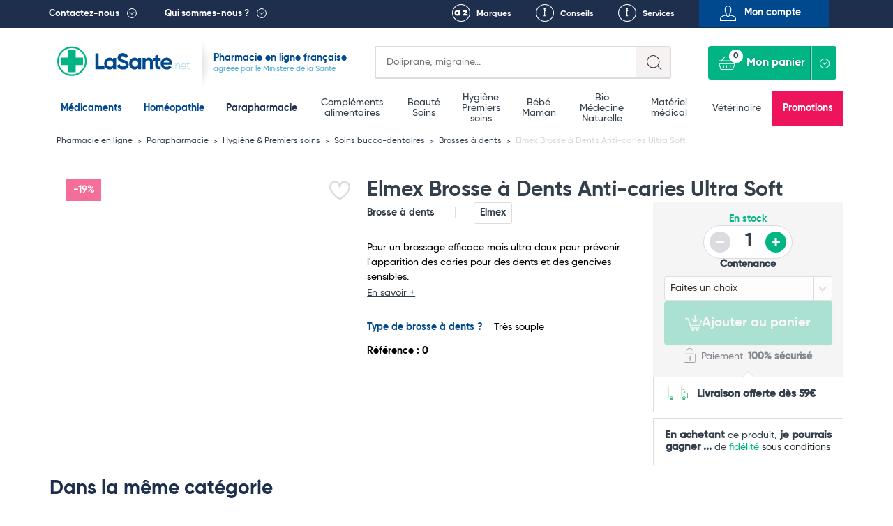

--- FILE ---
content_type: text/html; charset=UTF-8
request_url: https://lasante.net/espace-para/parapharmacie-hygiene/bucco-dentaire/brosses-a-dents/elmex-brosse-dents-anti-caries-ultra-soft.html
body_size: 18852
content:
<!DOCTYPE html>
<html xmlns="http://www.w3.org/1999/xhtml" xml:lang="fr" lang="fr">
<head>
    

<meta charset="UTF-8">
<meta name="viewport" content="width=device-width, initial-scale=1.0, minimum-scale=1.0, maximum-scale=5.0">


				
				
								
		
		
		
		
		<title>Elmex Brosse à Dents Anti-caries Ultra Soft Pas Cher - Brosses à dents LaSante.net</title>

			
		
	

				<link rel="canonical" href="https://lasante.net/espace-para/parapharmacie-hygiene/bucco-dentaire/brosses-a-dents/elmex-brosse-dents-anti-caries-ultra-soft.html"/>
	
						<meta id="meta-desc" name="description" content="			Pour un brossage efficace mais ultra doux pour prévenir l&#039;apparition des caries pour des dents et des gencives sensibles.
	">
	
				<link rel="preconnect" href="https://mwg.lasante.net/">
	<script type="text/javascript" src="https://mwg.lasante.net/js/na/na/u/36458ed90e.js" defer></script>

		<script type="text/javascript">
        (function () {
            window.sib = {equeue: [], client_key: 'a1gb7r0a9idwh99yiuxg8'};
			            window.sendinblue = {};
            for (var j = ['track', 'identify', 'trackLink', 'page'], i = 0; i < j.length; i++) {
                (function (k) {
                    window.sendinblue[k] = function () {
                        var arg = Array.prototype.slice.call(arguments);
                        (window.sib[k] || function () {
                            var t = {};
                            t[k] = arg;
                            window.sib.equeue.push(t);
                        })(arg[0], arg[1], arg[2]);
                    };
                })(j[i]);
            }
            var n = document.createElement('script'), i = document.getElementsByTagName('script')[0];
            n.type = 'text/javascript', n.id = 'sendinblue-js', n.async = !0, n.src = 'https://sibautomation.com/sa.js?key=' + window.sib.client_key, i.parentNode.insertBefore(n, i), window.sendinblue.page();
        })();
	</script>

					<script>
        window.dataLayer = window.dataLayer || [];

        function gtag() {
            dataLayer.push(arguments);
        }

        gtag('consent', 'default', {
            'ad_storage': 'denied',
            'ad_user_data': 'denied',
            'ad_personalization': 'denied',
            'analytics_storage': 'denied'
        });
	</script>

		<script async src="https://www.googletagmanager.com/gtag/js?id=G-L4MWKC1J4H"></script>
	<script>
        window.dataLayer = window.dataLayer || [];

        function gtag() {
            dataLayer.push(arguments);
        }

        gtag('js', new Date());
        gtag('config', 'G-L4MWKC1J4H');
	</script>

		<script async src="https://www.googletagmanager.com/gtag/js?id=AW-937708113"></script>
	<script>
        window.dataLayer = window.dataLayer || [];

        function gtag() {
            dataLayer.push(arguments);
        }

        gtag('js', new Date());
        gtag('config', 'AW-937708113');
        gtag('config', 'AW-996564540');
	</script>

		<script>
        function onSyneriseLoad() {
            SR.init({
                'trackerKey': '47005815-f5bb-464b-b1e1-7a315e857477', 'dataLayer': dataLayer
            });
        }

        (function (s, y, n, e, r, i, se) {
            s['SyneriseObjectNamespace'] = r;
            s[r] = s[r] || [],
                s[r]._t = 1 * new Date(), s[r]._i = 0, s[r]._l = i;
            var z = y.createElement(n),
                se = y.getElementsByTagName(n)[0];
            z.async = 1;
            z.src = e;
            se.parentNode.insertBefore(z, se);
            z.onload = z.onreadystatechange = function () {
                var rdy = z.readyState;
                if (!rdy || /complete|loaded/.test(z.readyState)) {
                    s[i]();
                    z.onload = null;
                    z.onreadystatechange = null;
                }
            };
        })(window, document, 'script',
            '//www.snrcdn.net/sdk/3.0/synerise-javascript-sdk.min.js', 'SR', 'onSyneriseLoad');
	</script>

		<script type="text/javascript">window.$crisp = [];
        window.CRISP_WEBSITE_ID = '0dfa027b-f1ed-4181-adb3-1fb54fdc8de9';
        (function () {
            d = document;
            s = d.createElement('script');
            s.src = 'https://client.crisp.chat/l.js';
            s.async = 1;
            d.getElementsByTagName('head')[0].appendChild(s);
        })();</script>

		<script>(function (w, d, t, r, u) {
            var f, n, i;
            w[u] = w[u] || [], f = function () {
                var o = {ti: '134612039'};
                o.q = w[u], w[u] = new UET(o), w[u].push('pageLoad');
            }, n = d.createElement(t), n.src = r, n.async = 1, n.onload = n.onreadystatechange = function () {
                var s = this.readyState;
                s && s !== 'loaded' && s !== 'complete' || (f(), n.onload = n.onreadystatechange = null);
            }, i = d.getElementsByTagName(t)[0], i.parentNode.insertBefore(n, i);
        })(window, document, 'script', '//bat.bing.com/bat.js', 'uetq');</script>

	

						
		
		
	
	
	














<link rel="shortcut icon" type="image/x-icon" href="https://images.lasante.net/favicon.ico?timestamp"/>
<link rel="stylesheet" href="https://lasante.net/assets/dist/css/main.min.css?v=1768690800">



																																																				
	
	<meta property="og:url" content="http://lasante.net/espace-para/parapharmacie-hygiene/bucco-dentaire/brosses-a-dents/elmex-brosse-dents-anti-caries-ultra-soft.html">
	<meta property="og:image" content="https://images.lasante.net/30581-128738-large.webp">

		<meta property="og:title" content="Elmex Brosse à Dents Anti-caries Ultra Soft">
	<meta property="og:site_name" content="LaSante.net">
																																																										<meta property="product:retailer_item_id"
							  content="30581-22855">
						<meta property="product:retailer_part_no"
							  content="30581-22855">
																			<meta property="product:price:amount" content="3.43">
				<meta property="product:price:currency" content="EUR">
				<meta property="product:brand" content="Elmex">
			<meta property="og:availability"
		  content="in stock">
	<meta property="product:condition" content="new">

<script src="https://cdn.botpress.cloud/webchat/v3.2/inject.js" defer></script>
<script>
    document.addEventListener("DOMContentLoaded", function(event) {
        window.botpress.init({
            "botId": "df986d47-f0c6-40e9-a741-9671a3944b1c",
            "configuration": {
                "version": "v1",
                "botName": "Emma",
                "website": {},
                "email": {},
                "phone": {},
                "termsOfService": {},
                "botAvatar":'https://images.lasante.net/young-woman-pharmacist-pharmacy.png',
                "additionalStylesheetUrl":'https://lasante.net/assets/dist/css/botpress.css?v=1768690800',
                "composerPlaceholder": 'Écrivez-nous un message...',
                "privacyPolicy": {},
                "color": "#00b583",
                "variant": "solid",
                "headerVariant": "glass",
                "themeMode": "light",
                "fontFamily": "inter",
                "radius": 4,
                "feedbackEnabled": false,
                "footer": ""
            },
            "clientId": "dfff44e7-2346-4af4-8dca-518b5121af2d"
        });
    });
</script></head>
<body class="page__wrapper" data-shop-name="LaSante.net">
<header>
            <div class="top__links">
    <div class="container container-belgium">
        <div class="row height-inherit">
            <div class="col-lg-12 cut-right height-inherit">
                <ul class="navbar-nav">
                    <li class="top__menu--left top__link--dropdown top__box--right pull-left top__menu--contact">
                        <a href=

                                                           "#"
                           
                        >Contactez-nous</a>
                                                    <div class="dropdown dropdown__contactez">
                                <div class="dropdown__left height-inherit">
                                    <p class="dropdown__title dropdown__title--blue">
                                        <a href="#">Pharmacie du Bizet</a>
                                    </p>
                                    <a href="/informations/localisation.htm">
                                        <div class="dropdown__map">
                                            <img src="https://images.lasante.net/pointer-header?timestamp" srcset="https://images.lasante.net/pointer-header?timestamp 1x, https://images.lasante.net/pointer-header@2x 2x" alt="Pointer" class="footer__pointer" loading="lazy"/>
                                            <img src="https://images.lasante.net/circle-person2.png?timestamp" srcset="https://images.lasante.net/circle-person2.png?timestamp 1x, https://images.lasante.net/circle-person2@2x.png 2x" class="dropdown__circle" alt="Pharmacie du Bizet" loading="lazy"/>
                                        </div>
                                    </a>
                                </div>
                                <div class="dropdown__right">
                                    <p class="dropdown__content">49 boulevard Georges Bizet 59650 Villeneuve d'Ascq FRANCE </p>
                                    <p class="dropdown__content">
                                        <a href="mailto:contact@lasante.net">contact@lasante.net</a>
                                    </p>
                                    <p class="dropdown__content">
                                        <a href="tel:0972414091" class="tel">09 72 41 40 91</a>
                                    </p>
                                    <p class="dropdown__content">
                                        Du lundi au vendredi de 9h à 17h <br>
                                    </p>
                                </div>
                                <div class="dropdown__right__desktop">
                                    <p class="dropdown__content">
                                        <div class="dropdown__right__desktop__button modal__trigger" data-modal="user-account" data-isfromcontact="true">Suivi de commande</div>
                                    </p>
                                    <p class="dropdown__content">
                                        <a href="#" class="modal__trigger" data-modal="question" aria-label="Ecrivez-nous !">
                                            <span class="icon icon__contact__envelope"></span>
                                        </a>
                                        <a href="#" class="modal__trigger blue_link" data-modal="question">Ecrivez-nous !</a>
                                        <div style="clear: both;"></div>
                                    </p>
                                    <p class="dropdown__content">
                                        <a href="#" class="modal__trigger" data-modal="recontact" aria-label="Faites-vous rappeler !">
                                            <span class="icon icon__contact__phone--left"></span>
                                        </a>
                                        <a href="#" class="modal__trigger blue_link" data-modal="recontact">Faites-vous rappeler !</a>
                                        <div style="clear: both;"></div>
                                    </p>

                                    <p class="dropdown__content">
                                        <a href="#" class="modal__trigger" data-modal="recontact" aria-label="Appelez-nous !">
                                            <span class="icon icon__contact__phone--right"></span>
                                        </a>
                                        <a href="#" class=" blue_link" >Appelez-nous !</a>
                                    <div style="clear: both;"></div>
                                    </p>
                                    <p class="dropdown__content address">
                                        <b>09 72 41 40 91 </b><br>
                                        Du lundi au vendredi <br>
                                        de 9h à 17h <br>
                                    </p>
                                </div>
                            </div>
                                            </li>
                    <li class="top__menu--left top__link--dropdown top__box--right pull-left">
                        <a href=

                                                   "#"
                        
                        >Qui sommes-nous ?</a>
                                                    <div class="dropdown dropdown__quisommesnous">
                                <div class="dropdown__row dropdown__row--blue">
                                    <a href="/informations/qui-sommes-nous.htm">
                                        <p class="dropdown__title dropdown__title--white" style="margin: 0;">
                                            LaSante.net
                                        </p>
                                        <img src="https://images.lasante.net/france-flag.png?timestamp" alt="France" class="dropdown__float" loading="lazy"/>
                                        <p class="dropdown__content dropdown__content--noafter">LaSante.net est une pharmacie en ligne 100% française autorisée par le Ministère de la Santé. </p>
                                    </a>
                                </div>
                                <div class="dropdown__row dropdown__row--grey">
                                    <ul class="dropdown__logos">
                                        <li>
                                            <a href="/informations/mentions-legales.htm"><img class="dropdown__logo " src="https://images.lasante.net/logo1.png?timestamp" srcset="https://images.lasante.net/logo1.png 1x, https://images.lasante.net/logo1@2x.png 2x" alt="Agence Régionale de Santé" loading="lazy"/></a>
                                        </li>
                                        <li>
                                            <a target="blank" href="http://www.ordre.pharmacien.fr/ecommerce/search?qec=www.lasante.net"><img class="dropdown__logo" src="https://images.lasante.net/logo2.png?timestamp" srcset="https://images.lasante.net/logo2.png 1x, https://images.lasante.net/logo2@2x.png 2x" alt="Ordre national des pharmaciens" loading="lazy"/></a>
                                        </li>
                                        <li>
                                            <a href="/informations/mentions-legales.htm"><img class="dropdown__logo multiply" src="https://images.lasante.net/logo3.png?timestamp" srcset="https://images.lasante.net/logo3.png 1x, https://images.lasante.net/logo3@2x.png 2x" alt="Agence nationale de sécurité du médicament et des produits de santé" loading="lazy"/></a>
                                        </li>
                                    </ul>
                                    <p class="dropdown__content  dropdown__content--blue">Pharmacie en ligne autorisée à vendre des médicaments depuis le 17 avril 2013
                                    </p>
                                </div>
                                <div class="dropdown__row dropdown__row--white">
                                    <span class="dropdown__title dropdown__title--blue dropdown__title__span">
                                        La presse parle de nous
                                    </span>
                                    <a href="/informations/lasantenet-dans-la-presse.htm">
                                        <ul class="dropdown__logos2">
                                            <li>
                                                <img class="dropdown__logo" src="https://images.lasante.net/logo4.png?timestamp" srcset="https://images.lasante.net/logo4.png 1x, https://images.lasante.net/logo4@2x.png 2x" alt="TF1" loading="lazy"/>
                                            </li>
                                            <li>
                                                <img class="dropdown__logo" src="https://images.lasante.net/logo5.png?timestamp" srcset="https://images.lasante.net/logo5.png 1x, https://images.lasante.net/logo5@2x.png 2x" alt="UFC-Que Choisir" loading="lazy"/>
                                            </li>
                                            <li>
                                                <img class="dropdown__logo" src="https://images.lasante.net/logo6.png?timestamp" srcset="https://images.lasante.net/logo6.png 1x, https://images.lasante.net/logo6@2x.png 2x" alt="Capital" loading="lazy"/>
                                            </li>
                                        </ul>
                                    </a>
                                </div>
                            </div>
                                            </li>
                    <ul class="navigation__mobile">
                            <ul class="navigation__mobile--login">
                                                                <li id="moncompte" class="modal__trigger text-center pull-right top__menu--right top__menu--user userHandler" data-modal="user-account">
                                    <span>Mon compte</span>
                                </li>
                                                            </ul>
                            <ul class="navigation__mobile--links">
                                <li class="pull-right top__box--left top__menu--right top__link--conseils">
                                    <a href="/informations/nos-services.htm">Services</a>
                                </li>
                                <li id="favoris-desktop" class="pull-right top__box--left top__menu--right top__link--favoris mob-hidden">
                                    <a href="/favoris">Favoris</a>
                                </li>
                                                                    <li id="conseils" class="pull-right top__box--left top__menu--right top__link--conseils">
                                        <a href="/fiches-conseil/">Conseils</a>
                                    </li>
                                                                <li id="marques" class="pull-right top__box--left top__menu--right top__link--marques ">
                                    <a href="/nos-marques">Marques</a>
                                </li>
                            </ul>
                    </ul>
                </ul>
            </div>
        </div>
    </div>
</div>
<div class="top container">
    <div class="header__bottom">
        <div class="header__bottom--left" id="logo">
            <div class="navigation__hamburger navigation__hamburger"></div>
            <div class="top__logo ">
                <a href="https://lasante.net/" class="top__logo--desktop"><img src="https://images.lasante.net/page-logo.svg?timestamp" width="220px" alt="LaSante.net"/></a>
                <a href="https://lasante.net/" class="top__logo--mobile"><img src="https://images.lasante.net/page-logo-mobile.svg?timestamp" alt="LaSante.net"/></a>
            </div>
                            <div class="top__text top__text--slogan">
                                        <p class="text__blue--dark ">Pharmacie en ligne française</p>
                    <p class="text__blue--light">agréée par le Ministère de la Santé</p>
                                    </div>
                    </div>
        <div class="header__bottom--right header__controls">
            <div class="cut-left top__search">
                <div class="search search-symfony">
                    <form class="search__form" autocomplete="off">
                        <div class="search__glass"></div>
                        <label for="search-input" class="sr-only">Search</label>
                        <input autocomplete="off" class="input__search" type="text" id="search-input" name=recherche placeholder=
                                                            "Doliprane, migraine..."
                                                     >
                        <div class="input__search--mobile"></div>
                    </form>
                </div>
            </div>
            <a id="favoris-mobile" href="/favoris" aria-label="Voir mes favoris">
                <span class="mob-only favoris-icon" aria-hidden="true"></span>
            </a>
            <div class="top__login top__login--mobile modal__trigger userHandler" data-modal="user-account">
                <button class="top__login--icon"></button>
            </div>
            <div class="cut-left cut-right top__basket">
                <a href="#" style="pointer-events: none"><button style="pointer-events: none" disabled="disabled" class="button__basket" type="button"><span class="basket__text">Mon panier</span><span class="button__basket--counter">0</span></button></a>
                <div class="basket__wrapper" data-name="Mon panier">
                    <ul class="basket__items">
                    </ul>
                    <div class="basket__total" data-total="">
                        <div class="total__wrapper">
                            <span class="total__name">Total</span>
                            <span class="total__price"></span>
                        </div>
                        <a href="/authentification"><button class="button__total">Commander</button></a>
                    </div>
                </div>
            </div>
        </div>
    </div>
</div>

<!-- Header main-nav -->
<div class="navigation__hamburger--cross"><img src="https://images.lasante.net/hamburger-open.svg?timestamp" alt="cross"></div>
<div class="top-navigation">
    <div class="navigation__wrapper menu">
        <div class="container slider__inner">
            <nav role="navigation" aria-label="Main menu">
                <ul class="navigation__list js-level js-top-level">

                    <div class="bloc__top">
                        <li class="navigation__item navigation__item--active">
                            <a class="navigation__link--active js-menu-item" href="/nos-medicaments/">Médicaments</a>
                        </li>
                        <li class="navigation__item navigation__item--active">
                            <a class="navigation__link--active js-menu-item" href="https://lasante.net/nos-medicaments/homeopathie/">Homéopathie</a>
                        </li>
                        <li class="navigation__item parapharmacie-menu">
                            <a class="navigation__link js-menu-item parapharmaciemenu_seo_link" href="/espace-para/">Parapharmacie</a>
                        </li>
                    </div>

                                        <div class="bloc__middle">
                    
                        <li class="navigation__item parapharmacie-menu">
                            <!-- 1st lvl link -->
                                                        <a class="navigation__link js-menu-item" href="/espace-para/bien-etre-et-minceur/bien-etre-complements-alimentaires/">Compléments alimentaires</a>
                        </li>

                    
                        <li class="navigation__item parapharmacie-menu">
                            <!-- 1st lvl link -->
                                                        <a class="navigation__link js-menu-item" href="/espace-para/beaute-et-soins/">Beauté <br />
 Soins</a>
                        </li>

                    
                        <li class="navigation__item parapharmacie-menu">
                            <!-- 1st lvl link -->
                                                        <a class="navigation__link js-menu-item" href="/espace-para/parapharmacie-hygiene/">Hygiène <br />
 Premiers soins</a>
                        </li>

                    
                        <li class="navigation__item parapharmacie-menu">
                            <!-- 1st lvl link -->
                                                        <a class="navigation__link js-menu-item" href="/espace-para/bebe-et-maman/">Bébé <br />
 Maman</a>
                        </li>

                    
                        <li class="navigation__item parapharmacie-menu">
                            <!-- 1st lvl link -->
                                                        <a class="navigation__link js-menu-item" href="/espace-para/bio/">Bio <br />
 Médecine Naturelle</a>
                        </li>

                    
                        <li class="navigation__item parapharmacie-menu">
                            <!-- 1st lvl link -->
                                                        <a class="navigation__link js-menu-item" href="/espace-para/bien-etre-et-minceur/materiel-medical/">Matériel médical</a>
                        </li>

                    
                        <li class="navigation__item parapharmacie-menu">
                            <!-- 1st lvl link -->
                                                        <a class="navigation__link js-menu-item" href="/espace-para/veterinaire/">Vétérinaire</a>
                        </li>

                                        </div>
                                        <ul class="bloc__bottom">
                        <li class="navigation__item navigation__item--important" style="background-color: #ED145B !important;"><a class="navigation__link--important" style="color: #ffffff" href="/espace-para/promotions/">Promotions</a></li>
                    </ul>
                </ul>
            </nav>
        </div>
    </div>
</div>

<script type="application/ld+json">
    {
        "@context": "https://schema.org",
        "@type": "Organization",
        "name": "LaSante",
        "url": "https://lasante.net",
        "logo": "https://images.lasante.net/page-logo.svg?1669379546",
        "contactPoint": {
            "@type": "ContactPoint",
            "telephone": "09 72 41 40 91",
            "contactType": "customer service",
            "areaServed": "FR",
            "availableLanguage": "fr"
        },
        "aggregateRating": {
            "@type": "AggregateRating",
            "ratingValue": "4.9",
            "bestRating": "5",
            "ratingCount": "62"
        },
        "sameAs": [
            "https://www.facebook.com/lasante.net",
            "https://twitter.com/LASante_net",
            "https://www.instagram.com/pharmacie_lasante_net/"
        ]
    }
</script>
<script type="application/ld+json">
{
    "@context": "http://schema.org",
    "@type": "BreadcrumbList",
    "itemListElement": [
            {
            "@type": "ListItem",
            "position": "1",
            "item": "https://lasante.net/",
            "name": "Pharmacie en ligne"
        },
        
        {
            "@type": "ListItem",
            "position": "2",
            "item": "https://lasante.net/espace-para/",
            "name": "Parapharmacie"
        },
        
        {
            "@type": "ListItem",
            "position": "3",
            "item": "https://lasante.net/espace-para/parapharmacie-hygiene/",
            "name": "Hygiène &amp; Premiers soins"
        },
        
        {
            "@type": "ListItem",
            "position": "4",
            "item": "https://lasante.net/espace-para/parapharmacie-hygiene/bucco-dentaire/",
            "name": "Soins bucco-dentaires"
        },
        
        {
            "@type": "ListItem",
            "position": "5",
            "item": "https://lasante.net/espace-para/parapharmacie-hygiene/bucco-dentaire/brosses-a-dents/",
            "name": "Brosses à dents"
        },
                {
            "@type": "ListItem",
            "position": "6",
            "item": "https://lasante.net/espace-para/parapharmacie-hygiene/bucco-dentaire/brosses-a-dents/elmex-brosse-dents-anti-caries-ultra-soft.html",
            "name": "Elmex Brosse à Dents Anti-caries Ultra Soft"
        }
        
    ]
}
</script>









</header>
<main>
    <input type="hidden" name="actual_id" value="">

    


                                                        
                                                                                                                                                                                                            <input type="hidden" name="product_id" value="30581"/>
<input type="hidden" name="product_name" value="Elmex Brosse à Dents Anti-caries Ultra Soft"/>
<input type="hidden" name="product_medicine" value=""/>
<input type="hidden" name="product_qty" value="1"/>
<input type="hidden" name="product_id_attribute" value="0"/>
<input type="hidden" name="product_qty_real" value="8"/>
<input type="hidden" name="is_medicament" value="0" />
<input type="hidden" name="template" value="product" />
<input type="hidden" name="from_quantity" value="0" />
<input type="hidden" name="has_promotion" value="0" />

<input type="hidden" name="product_qty_max" value="0"/>
<input type="hidden" name="out_of_stock" value="0"/>



<!-- Breadcrumbs -->



<div class="breadcrumbs__container container">
    <ul class="breadcrumbs__list">
                                                                    <li class="breadcrumbs__item">
                    <a href="/" class="breadcrumbs__link">
                        Pharmacie en ligne
                    </a>
                </li>
                                                            <li class="breadcrumbs__item">
                    <a href="https://lasante.net/espace-para/" class="breadcrumbs__link">
                        Parapharmacie
                    </a>
                </li>
                                                            <li class="breadcrumbs__item">
                    <a href="https://lasante.net/espace-para/parapharmacie-hygiene/" class="breadcrumbs__link">
                        Hygiène &amp; Premiers soins
                    </a>
                </li>
                                                            <li class="breadcrumbs__item">
                    <a href="https://lasante.net/espace-para/parapharmacie-hygiene/bucco-dentaire/" class="breadcrumbs__link">
                        Soins bucco-dentaires
                    </a>
                </li>
                                                            <li class="breadcrumbs__item">
                    <a href="https://lasante.net/espace-para/parapharmacie-hygiene/bucco-dentaire/brosses-a-dents/" class="breadcrumbs__link">
                        Brosses à dents
                    </a>
                </li>
                                        <li class="breadcrumbs__item">
            <span class="breadcrumbs__link breadcrumbs__link--current">Elmex Brosse à Dents Anti-caries Ultra Soft</span>
        </li>
    </ul>
</div><!-- Product top -->

<div class="produit__container container">
    <div class="produit__left">
        <div class="produit__view">
            <div class="produit__mainImage">
                <div class="product-gallery">
                    <div class="product-gallery__main">
                                                                                                                                                                                                                                                                                                                                                                        <div class="product-gallery__slide is-active" data-slide="0">
                                        <a data-fancybox="cover-products" href="https://images.lasante.net/30581-128738-thickbox.webp">
                                            <img src="https://images.lasante.net/30581-128738-large.webp" class="produit__photo" alt="Elmex Brosse à Dents Anti-caries Ultra Soft" loading="eager"/>
                                        </a>
                                    </div>
                                                                                                                                                                                                                                                                                                                                                                                                                                                                                                                                                                                                                        </div>
                                    </div>
            </div>

            
            
            <div class="produit__badges">
                <div class="produit__badges--left">
                        
        
    <span class="button__badge produit__badge  " >
            -19%
            </span>
                </div>
                <div class="produit__badges--right">
                                        <div class="related__labels">
    <div class="related__labels--heart-container" title="Like">
        <input type="checkbox" class="checkbox like_button modal__trigger userHandler" data-modal="user-account" data-id="30581"  id="Give-It-An-Id" aria-label="Ajouter Elmex Brosse à Dents Anti-caries Ultra Soft aux favoris">
        <div class="svg-container">
            <svg viewBox="0 0 24 24" class="svg-outline" xmlns="http://www.w3.org/2000/svg">
                <path
                    d="M17.5,1.917a6.4,6.4,0,0,0-5.5,3.3,6.4,6.4,0,0,0-5.5-3.3A6.8,6.8,0,0,0,0,8.967c0,4.547,4.786,9.513,8.8,12.88a4.974,4.974,0,0,0,6.4,0C19.214,18.48,24,13.514,24,8.967A6.8,6.8,0,0,0,17.5,1.917Zm-3.585,18.4a2.973,2.973,0,0,1-3.83,0C4.947,16.006,2,11.87,2,8.967a4.8,4.8,0,0,1,4.5-5.05A4.8,4.8,0,0,1,11,8.967a1,1,0,0,0,2,0,4.8,4.8,0,0,1,4.5-5.05A4.8,4.8,0,0,1,22,8.967C22,11.87,19.053,16.006,13.915,20.313Z">
                </path>
            </svg>
            <svg viewBox="0 0 24 24" class="svg-filled" xmlns="http://www.w3.org/2000/svg">
                <path
                    d="M17.5,1.917a6.4,6.4,0,0,0-5.5,3.3,6.4,6.4,0,0,0-5.5-3.3A6.8,6.8,0,0,0,0,8.967c0,4.547,4.786,9.513,8.8,12.88a4.974,4.974,0,0,0,6.4,0C19.214,18.48,24,13.514,24,8.967A6.8,6.8,0,0,0,17.5,1.917Z">
                </path>
            </svg>
        </div>
    </div>
            </div>                </div>
            </div>
                    </div>
            </div>
    <div class="produit__right">
        <h1 class="produit__title">Elmex Brosse à Dents Anti-caries Ultra Soft</h1>
        		<div class="produit__rating">
						
			<a href="#avis">
	
	
			</a>
	

		</div>
        <div class="produit__inner">
            <div class="produit__content">
                <div class="produit__info">
					<span class="produit__capacity">Brosse à dents</span>
                                            <a href="/nos-marques/elmex.html" class="produit__brand">Elmex</a>
                                    </div>
                <p class="produit__description--short">
                                            Pour un brossage efficace mais ultra doux pour prévenir l'apparition des caries pour des dents et des gencives sensibles.
                                        <a href="#desc-long" class="produit__description--more">En savoir +</a>
                </p>
                <ul class="produit__features">
																		<li class="produit__feature">
								<span class="produit__feature__name">
																			<a href="#" class="produit__link produit__link--blue">Type de brosse à dents ?</a>
                                </span>
																	<span class="produit__feature__values">Très souple</span>
															</li>
											                </ul>

                                                        <span class="produit__reference">Référence : 0</span>
                                <div class="product__bannerX--belowPicture"></div>
                
                
            </div>
            <div class="produit__order">
                <div class="produit__order--top ">
					<div class="produit__price--cont">
													<span class="produit__price produit__price--promo" style="display: none;">3,43<span class="produit__price--currency">€</span></span>
							<div class="produit__price--oldCont" style="display: none;">
								<span class="produit__price--oldInfo">à partir de</span>
								<span class="produit__price produit__price--old">4,24<span class="produit__price--currency">€</span></span>
							</div>
											</div>

                                            <div class="produit__availability">
																																								<span class="produit__status produit__status--available">En stock</span>
							                            <div class="produit__quantity">
                                <button aria-label="Diminuer la quantité" class="product__quantity--minus produit__quantity--minus" disabled="disabled">-</button>
                                <input aria-label="Quantité du produit" readonly="readonly" type="number" class="prod-quant product__quantity--number produit__quantity--number" value="1">
                                <button aria-label="Augmenter la quantité" class="product__quantity--plus produit__quantity--plus" >+</button>
                            </div>
                        </div>
                                                    <div class="produit__selects">
                                                                                                                                                     <div class="produit__selects--item">
                                            <label for="select1">Contenance</label>
                                            <div class="produit__select">
                                                <select name="select1" id="select1">
                                                    <option disabled="disabled" selected="selected">Faites un choix</option>
                                                                                                                                                                        <option value="701">x 2</option>
                                                                                                                                                                                                                                <option value="880">x 1</option>
                                                                                                                                                            </select>
                                            </div>
                                        </div>
                                                                                                </div>
                                                <div class="produit__information">
                            <button
                                class="button__produit addToCart modal__trigger"
                                data-modal="cross-selling"                                disabled="disabled"                            >
                                <img src="https://images.lasante.net/panier.png?timestamp" alt="icone panier"> Ajouter au panier
                            </button>
                            <div class="produit__payment">
                                <img src="https://images.lasante.net/order-lock.svg?timestamp" alt="Safe payment" class="produit__icon--lock"/>
                                <span class="produit__payment--text">Paiement <strong>100% sécurisé</strong></span>
                            </div>
                        </div>
                                    </div>

                                                            <div class="produit__infopanel produit__infopanel--white">
                            <img src="https://images.lasante.net/order-shipping.svg?timestamp" alt="" aria-hidden="true" class="produit__icon produit__icon--ship"/>
                            <span class="produit__message produit__message--link">
                                <strong>Livraison offerte dès 59€</strong> <br/>
                            </span>
                        </div>
                                                                            <div class="produit__infopanel--fidelite produit__infopanel--white produit__infopanel--whitetop">
                                <div class="produit__message produit__message--fidelite">
                                        <span>
                                            <strong>En achetant</strong> ce produit, <strong>
                                                <span class="info--fidelite">je pourrais gagner</span> <span class='points--fidelite'>...</span>
                                            </strong> de <span class="greenLSPN">fidélité </span><a href="/nos-avantages/fidélité-parrainage.htm" class=" link--fidelite" style="text-align: center;">sous conditions</a>
                                        </span>
                                </div>
                            </div>
                        
                    
                    
                    
                                                </div>
        </div>
    </div>
</div>


    <div class="produit__prodlist">
        <div class="container produit__prodlist--container produit__prodlist--product">
            <div class="related__title">Dans la même catégorie</div>
            <div class="produit__relatedprods">
                
        



		
	
	
		
	
					
	
		
	
	
		
	
	
		
	
					
				
		
	
	
		
	
	
		
	
		
	
		
	
	
		
	
	
		
	
		
	
		
	
	
		
	
	
		
	
		
	
		
	
	
		
	
	
		
	
		
	
		
	
	

                                                                                                                                                                                                                                                                                                                                                                                                                                                                                                                                                                                                                                                                                                                                                                                                                                                                                                                                                                                                                                                                                                                                                                                                                                                                                                                                                                                                                                                                                                                                                                                                                                                                                                                                                                                                                                                                                                                                                                                                                                                                                                                                                                                                                                                                                                                                                                                                                                                                                                                                                                                                                                                                                                                                                                                                                                                                                                                                                                                                                                                                                                                                                                                                                                                                                                                                                                                                                                                                                                                                                                                                                                                                                                                                                                                                                                                                                                                                                                                                                                                                                                                                                                                                                                                                                                                                                                                                                                                                                                                                                                                                                                                                                                                                                                                                                                                                                                                                                                                                                                                                                                                                                                                                                                                                                                                                                                                                                                                                                                                                                                                                                                                                                                    




	
	
<div class="slider--slide produit__relatedprod prodlist__product  produit__relatedprod--attributes  produit__relatedprod--red " data-id="33144">
	<div class="related__top related__top--prodlist">
		<div class="related__badges">
			<div class="related__badges--left">
                    
        
    <span class="button__badge produit__badge related__badge " >
            -16%
            </span>
                			</div>
			<div class="related__badges--right">
				<div class="related__labels">
    <div class="related__labels--heart-container" title="Like">
        <input type="checkbox" class="checkbox like_button modal__trigger userHandler" data-modal="user-account" data-id="33144"  id="Give-It-An-Id" aria-label="Ajouter Inava Mono Compact Brossettes Interdentaires x 4 aux favoris">
        <div class="svg-container">
            <svg viewBox="0 0 24 24" class="svg-outline" xmlns="http://www.w3.org/2000/svg">
                <path
                    d="M17.5,1.917a6.4,6.4,0,0,0-5.5,3.3,6.4,6.4,0,0,0-5.5-3.3A6.8,6.8,0,0,0,0,8.967c0,4.547,4.786,9.513,8.8,12.88a4.974,4.974,0,0,0,6.4,0C19.214,18.48,24,13.514,24,8.967A6.8,6.8,0,0,0,17.5,1.917Zm-3.585,18.4a2.973,2.973,0,0,1-3.83,0C4.947,16.006,2,11.87,2,8.967a4.8,4.8,0,0,1,4.5-5.05A4.8,4.8,0,0,1,11,8.967a1,1,0,0,0,2,0,4.8,4.8,0,0,1,4.5-5.05A4.8,4.8,0,0,1,22,8.967C22,11.87,19.053,16.006,13.915,20.313Z">
                </path>
            </svg>
            <svg viewBox="0 0 24 24" class="svg-filled" xmlns="http://www.w3.org/2000/svg">
                <path
                    d="M17.5,1.917a6.4,6.4,0,0,0-5.5,3.3,6.4,6.4,0,0,0-5.5-3.3A6.8,6.8,0,0,0,0,8.967c0,4.547,4.786,9.513,8.8,12.88a4.974,4.974,0,0,0,6.4,0C19.214,18.48,24,13.514,24,8.967A6.8,6.8,0,0,0,17.5,1.917Z">
                </path>
            </svg>
        </div>
    </div>
            </div>			</div>
		</div>
		<p class="adWords-product-click">
                            <img src="https://images.lasante.net/33144-164934-large.jpg"
                     style=""
                     alt="Inava Mono Compact Brossettes Interdentaires x 4"
                     class="related__image redirect__product"
                     data-link="/espace-para/parapharmacie-hygiene/bucco-dentaire/brosses-a-dents/inava-mono-compact-brossette-blister4.html"/>
            		</p>
			</div>
	<div class="related__body related__body--prodlist">
        <span class="adWords-product-click">
						<div class="related__content related__content--">
				<a class="related__desc" href="/espace-para/parapharmacie-hygiene/bucco-dentaire/brosses-a-dents/inava-mono-compact-brossette-blister4.html">
											Inava Mono Compact Brossettes Interdentaires x 4 									</a>
			</div>
						        </span>

		
	<div class="related__flex_bottom">
	<div class="related__rating">
					
	
	
	

	</div>

	<div class="related__bottom related__bottom--green">
					<p class="related__capacity">
					<span class="some-attributes">Existe en plusieurs modèles</span>

			</p>
																						<div class="related__bottom--price--from--column attribute__price flex flex__column"
							 style="text-align: right;">
							<span class="related__price--info">à partir de</span>
							<span class="related__price--promo-old"
								  style="text-decoration: line-through;">4,50€</span>
							<span class="related__price related__price--promo">3,78€</span>
						</div>
																									<span data-modal="cross-selling" class="related__button--rwd modal__trigger" data-id="33144" data-attribute="0"></span>
			</div>
	<ul class="related__buttons " 
data-id="33144" data-name="Inava Mono Compact Brossettes Interdentaires x 4" data-list="product" data-brand="INAVA"
data-category="Brosses à dents" data-listPosition="1" data-quantity="1"
data-price="4.5">
																											<li class="related__button" >
					<span class="related__button--displayArticle redirect__product" data-link="/espace-para/parapharmacie-hygiene/bucco-dentaire/brosses-a-dents/inava-mono-compact-brossette-blister4.html" >
						<img src="https://images.lasante.net/eyeButton.png?timestamp" class="eyeButton" alt="Voir Inava Mono Compact Brossettes Interdentaires x 4" width="27px" height="16px">
						<span>Voir l'article</span>
					</span>
					</li>
										</ul>
</div>	</div>
</div>
            
        



		
	
	
		
	
					
	
		
	
	
		
	
	
		
	
					
				
		
	
	
		
	
	
		
	
		
	
		
	
	
		
	
	
		
	
		
	
		
	
	
		
	
	
		
	
		
	
		
	
	
		
	
	
		
	
		
	
		
	
	
		
	
	
		
	
		
	
		
	
	
		
	
	
		
	
		
	
		
	
	

                                                                                                                                                                                                                                                                                                                                                                                                                                                                            





	
<div class="slider--slide produit__relatedprod prodlist__product  produit__relatedprod--red " data-id="39501">
	<div class="related__top related__top--prodlist">
		<div class="related__badges">
			<div class="related__badges--left">
                    
        
    <span class="button__badge produit__badge related__badge " >
            -19%
            </span>
                                    <span class="button__badge produit__badge related__badge">Déstockage</span>
                			</div>
			<div class="related__badges--right">
				<div class="related__labels">
    <div class="related__labels--heart-container" title="Like">
        <input type="checkbox" class="checkbox like_button modal__trigger userHandler" data-modal="user-account" data-id="39501"  id="Give-It-An-Id" aria-label="Ajouter Elgydium Classic Brosse à Dents Dure aux favoris">
        <div class="svg-container">
            <svg viewBox="0 0 24 24" class="svg-outline" xmlns="http://www.w3.org/2000/svg">
                <path
                    d="M17.5,1.917a6.4,6.4,0,0,0-5.5,3.3,6.4,6.4,0,0,0-5.5-3.3A6.8,6.8,0,0,0,0,8.967c0,4.547,4.786,9.513,8.8,12.88a4.974,4.974,0,0,0,6.4,0C19.214,18.48,24,13.514,24,8.967A6.8,6.8,0,0,0,17.5,1.917Zm-3.585,18.4a2.973,2.973,0,0,1-3.83,0C4.947,16.006,2,11.87,2,8.967a4.8,4.8,0,0,1,4.5-5.05A4.8,4.8,0,0,1,11,8.967a1,1,0,0,0,2,0,4.8,4.8,0,0,1,4.5-5.05A4.8,4.8,0,0,1,22,8.967C22,11.87,19.053,16.006,13.915,20.313Z">
                </path>
            </svg>
            <svg viewBox="0 0 24 24" class="svg-filled" xmlns="http://www.w3.org/2000/svg">
                <path
                    d="M17.5,1.917a6.4,6.4,0,0,0-5.5,3.3,6.4,6.4,0,0,0-5.5-3.3A6.8,6.8,0,0,0,0,8.967c0,4.547,4.786,9.513,8.8,12.88a4.974,4.974,0,0,0,6.4,0C19.214,18.48,24,13.514,24,8.967A6.8,6.8,0,0,0,17.5,1.917Z">
                </path>
            </svg>
        </div>
    </div>
            </div>			</div>
		</div>
		<p class="adWords-product-click">
                            <img src="https://images.lasante.net/39501-193361-large.jpg"
                     style=""
                     alt="Elgydium Classic Brosse à Dents Dure"
                     class="related__image redirect__product"
                     data-link="/espace-para/parapharmacie-hygiene/bucco-dentaire/brosses-a-dents/elgydium-classic-brosse-a-dents-dure-x-1.html"/>
            		</p>
			</div>
	<div class="related__body related__body--prodlist">
        <span class="adWords-product-click">
						<div class="related__content related__content--">
				<a class="related__desc" href="/espace-para/parapharmacie-hygiene/bucco-dentaire/brosses-a-dents/elgydium-classic-brosse-a-dents-dure-x-1.html">
											Elgydium Classic Brosse à Dents Dure 									</a>
			</div>
						        </span>

		
	<div class="related__flex_bottom">
	<div class="related__rating">
					
	
	
	

	</div>

	<div class="related__bottom related__bottom--green">
																													<div class="attribute__price flex flex__column" style="margin-left: auto;">
							<span class="related__price--promo-old" style="text-decoration: line-through;">
								3,28€
							</span>
								<span class="related__price related__price--promo" style="margin-left: 7px;">
								2,66€
							</span>
							</div>
																															<span data-modal="cross-selling" class="related__button--rwd modal__trigger" data-id="39501" data-attribute="0"></span>
			</div>
	<ul class="related__buttons " 
data-id="39501" data-name="Elgydium Classic Brosse à Dents Dure" data-list="product" data-brand="Elgydium"
data-category="Brosses à dents" data-listPosition="1" data-quantity="1"
   data-price="2.66">
																		<li class="related__button--rwd modal__trigger related__button related__button--addToCart google-add-to-cart-tag" data-id="39501" data-attribute="0" data-modal="cross-selling">
					<span class="related__button--addArticle">
						<img src="https://images.lasante.net/panier.png?timestamp" alt="Ajouter Elgydium Classic Brosse à Dents Dure au panier" width="20px" height="20px">
						<span>Ajouter</span>
					</span>
					</li>
										</ul>
</div>	</div>
</div>
            
        



		
	
	
		
	
					
	
		
	
	
		
	
	
		
	
					
				
		
	
	
		
	
	
		
	
		
	
		
	
	
		
	
	
		
	
		
	
		
	
	
		
	
	
		
	
		
	
		
	
	
		
	
	
		
	
		
	
		
	
	

                                                                                                                                                                                                                                                                                                                                                                                                                                                                                                                                                                                                                                                                                                                                                                                                                                                                                                                                                                                                                                                                                                                                                                                                                                                                                                                                                                                                                                                                                                                                                                                                                                                                                                                                                                                                                                                                                                                                                                                                                                                                                                                                        




	
	
<div class="slider--slide produit__relatedprod prodlist__product  produit__relatedprod--attributes  produit__relatedprod--red " data-id="61679">
	<div class="related__top related__top--prodlist">
		<div class="related__badges">
			<div class="related__badges--left">
                    
        
    <span class="button__badge produit__badge related__badge " >
            -23%
            </span>
                			</div>
			<div class="related__badges--right">
				<div class="related__labels">
    <div class="related__labels--heart-container" title="Like">
        <input type="checkbox" class="checkbox like_button modal__trigger userHandler" data-modal="user-account" data-id="61679"  id="Give-It-An-Id" aria-label="Ajouter GUM Trav-ler Brossettes Interdentaires x 6 aux favoris">
        <div class="svg-container">
            <svg viewBox="0 0 24 24" class="svg-outline" xmlns="http://www.w3.org/2000/svg">
                <path
                    d="M17.5,1.917a6.4,6.4,0,0,0-5.5,3.3,6.4,6.4,0,0,0-5.5-3.3A6.8,6.8,0,0,0,0,8.967c0,4.547,4.786,9.513,8.8,12.88a4.974,4.974,0,0,0,6.4,0C19.214,18.48,24,13.514,24,8.967A6.8,6.8,0,0,0,17.5,1.917Zm-3.585,18.4a2.973,2.973,0,0,1-3.83,0C4.947,16.006,2,11.87,2,8.967a4.8,4.8,0,0,1,4.5-5.05A4.8,4.8,0,0,1,11,8.967a1,1,0,0,0,2,0,4.8,4.8,0,0,1,4.5-5.05A4.8,4.8,0,0,1,22,8.967C22,11.87,19.053,16.006,13.915,20.313Z">
                </path>
            </svg>
            <svg viewBox="0 0 24 24" class="svg-filled" xmlns="http://www.w3.org/2000/svg">
                <path
                    d="M17.5,1.917a6.4,6.4,0,0,0-5.5,3.3,6.4,6.4,0,0,0-5.5-3.3A6.8,6.8,0,0,0,0,8.967c0,4.547,4.786,9.513,8.8,12.88a4.974,4.974,0,0,0,6.4,0C19.214,18.48,24,13.514,24,8.967A6.8,6.8,0,0,0,17.5,1.917Z">
                </path>
            </svg>
        </div>
    </div>
            </div>			</div>
		</div>
		<p class="adWords-product-click">
                            <img src="https://images.lasante.net/61679-204683-large.jpg"
                     style=""
                     alt="GUM Trav-ler Brossettes Interdentaires x 6"
                     class="related__image redirect__product"
                     data-link="/espace-para/parapharmacie-hygiene/bucco-dentaire/brosses-a-dents/gum-brossette-interdentaire-1412-09-mm-x-4.html"/>
            		</p>
			</div>
	<div class="related__body related__body--prodlist">
        <span class="adWords-product-click">
						<div class="related__content related__content--">
				<a class="related__desc" href="/espace-para/parapharmacie-hygiene/bucco-dentaire/brosses-a-dents/gum-brossette-interdentaire-1412-09-mm-x-4.html">
											GUM Trav-ler Brossettes Interdentaires x 6 									</a>
			</div>
						        </span>

		
	<div class="related__flex_bottom">
	<div class="related__rating">
					
	
	
	

	</div>

	<div class="related__bottom related__bottom--green">
					<p class="related__capacity">
					<span class="some-attributes">Existe en plusieurs modèles</span>

			</p>
																						<div class="related__bottom--price--from--column attribute__price flex flex__column"
							 style="text-align: right;">
							<span class="related__price--info">à partir de</span>
							<span class="related__price--promo-old"
								  style="text-decoration: line-through;">6,98€</span>
							<span class="related__price related__price--promo">5,37€</span>
						</div>
																									<span data-modal="cross-selling" class="related__button--rwd modal__trigger" data-id="61679" data-attribute="0"></span>
			</div>
	<ul class="related__buttons " 
data-id="61679" data-name="GUM Trav-ler Brossettes Interdentaires x 6" data-list="product" data-brand="GUM"
data-category="Brosses à dents" data-listPosition="1" data-quantity="1"
data-price="6.98">
																											<li class="related__button" >
					<span class="related__button--displayArticle redirect__product" data-link="/espace-para/parapharmacie-hygiene/bucco-dentaire/brosses-a-dents/gum-brossette-interdentaire-1412-09-mm-x-4.html" >
						<img src="https://images.lasante.net/eyeButton.png?timestamp" class="eyeButton" alt="Voir GUM Trav-ler Brossettes Interdentaires x 6" width="27px" height="16px">
						<span>Voir l'article</span>
					</span>
					</li>
										</ul>
</div>	</div>
</div>
            
        



		
	
	
		
	
					
	
		
	
	
		
	
	
		
	
					
				
		
	
	
		
	
	
		
	
		
	
		
	
	
		
	
	
		
	
		
	
		
	
	
		
	
	
		
	
		
	
		
	
	

                                                                                                                                                                                                                                        






<div class="slider--slide produit__relatedprod prodlist__product " data-id="12429">
	<div class="related__top related__top--prodlist">
		<div class="related__badges">
			<div class="related__badges--left">
                    
        
    <span class="button__badge produit__badge related__badge " style="display: none;">
            -0€
            </span>
                			</div>
			<div class="related__badges--right">
				<div class="related__labels">
    <div class="related__labels--heart-container" title="Like">
        <input type="checkbox" class="checkbox like_button modal__trigger userHandler" data-modal="user-account" data-id="12429"  id="Give-It-An-Id" aria-label="Ajouter GUM Brosse à Dents Technique Pro Soft aux favoris">
        <div class="svg-container">
            <svg viewBox="0 0 24 24" class="svg-outline" xmlns="http://www.w3.org/2000/svg">
                <path
                    d="M17.5,1.917a6.4,6.4,0,0,0-5.5,3.3,6.4,6.4,0,0,0-5.5-3.3A6.8,6.8,0,0,0,0,8.967c0,4.547,4.786,9.513,8.8,12.88a4.974,4.974,0,0,0,6.4,0C19.214,18.48,24,13.514,24,8.967A6.8,6.8,0,0,0,17.5,1.917Zm-3.585,18.4a2.973,2.973,0,0,1-3.83,0C4.947,16.006,2,11.87,2,8.967a4.8,4.8,0,0,1,4.5-5.05A4.8,4.8,0,0,1,11,8.967a1,1,0,0,0,2,0,4.8,4.8,0,0,1,4.5-5.05A4.8,4.8,0,0,1,22,8.967C22,11.87,19.053,16.006,13.915,20.313Z">
                </path>
            </svg>
            <svg viewBox="0 0 24 24" class="svg-filled" xmlns="http://www.w3.org/2000/svg">
                <path
                    d="M17.5,1.917a6.4,6.4,0,0,0-5.5,3.3,6.4,6.4,0,0,0-5.5-3.3A6.8,6.8,0,0,0,0,8.967c0,4.547,4.786,9.513,8.8,12.88a4.974,4.974,0,0,0,6.4,0C19.214,18.48,24,13.514,24,8.967A6.8,6.8,0,0,0,17.5,1.917Z">
                </path>
            </svg>
        </div>
    </div>
            </div>			</div>
		</div>
		<p class="adWords-product-click">
                            <img src="https://images.lasante.net/12429-124553-large.webp"
                     style=""
                     alt="GUM Brosse à Dents Technique Pro Soft"
                     class="related__image redirect__product"
                     data-link="/espace-para/parapharmacie-hygiene/bucco-dentaire/brosses-a-dents/gum-brosse-a-dents-technique-pro-soft.html"/>
            		</p>
			</div>
	<div class="related__body related__body--prodlist">
        <span class="adWords-product-click">
						<div class="related__content related__content--grey">
				<a class="related__desc" href="/espace-para/parapharmacie-hygiene/bucco-dentaire/brosses-a-dents/gum-brosse-a-dents-technique-pro-soft.html">
											GUM Brosse à Dents Technique Pro Soft 									</a>
			</div>
						        </span>

		
	<div class="related__flex_bottom">
	<div class="related__rating">
					
	
	
	

	</div>

	<div class="related__bottom related__bottom--green">
																<span class="related__price">2,36€</span>
																				<span data-modal="cross-selling" class="related__button--rwd modal__trigger" data-id="12429" data-attribute="0"></span>
			</div>
	<ul class="related__buttons " 
data-id="12429" data-name="GUM Brosse à Dents Technique Pro Soft" data-list="product" data-brand="GUM"
data-category="Brosses à dents" data-listPosition="1" data-quantity="1"
data-price="2.36">
																		<li class="related__button--rwd modal__trigger related__button related__button--addToCart google-add-to-cart-tag" data-id="12429" data-attribute="0" data-modal="cross-selling">
					<span class="related__button--addArticle">
						<img src="https://images.lasante.net/panier.png?timestamp" alt="Ajouter GUM Brosse à Dents Technique Pro Soft au panier" width="20px" height="20px">
						<span>Ajouter</span>
					</span>
					</li>
										</ul>
</div>	</div>
</div>
    </div>

    <script>
        gtag('event', 'view_item_list', {
            send_to: 'AW-937708113',
            items: [
                                {
                    'id': 33144,
                    'google_business_vertical': 'retail'
                },                                {
                    'id': 39501,
                    'google_business_vertical': 'retail'
                },                                {
                    'id': 61679,
                    'google_business_vertical': 'retail'
                },                                {
                    'id': 12429,
                    'google_business_vertical': 'retail'
                }                            ]
        });
    </script>
<script type="text/javascript">
    KWKUniJS.ptag({
        'zone' : 'listing',
        'products': ['33144','39501','61679','12429']
    });
</script>            <div class="product__bannerX--belowSimilar"></div>
        </div>
    </div>

<!-- Product description -->
<div class="produit__more">
    <div class="container">
        <div class="produit__more--body">
            <div class="produit__more--top" data-title="Description">
                <div class="produit__description--long tab" data-title="Description">
                                                                <div class="produit__description--title" id="desc-long">Description</div>
                        <div class="produit__description--item">
                                                            <h2 class="produit__description--headline">Propriétés</h2>
                            
                            <p class="produit__description--text">
                                <p class="produit__description--text"><span>Elmex Brosse à Dents Anti-caries Ultra Soft possède des brins coniques, plus fins mais plus denses environ 5600 soit 5 fois plus qu'une brosse à dents normale.</span></p>
<p class="produit__description--text"><span>Elle vous assure un brossage très doux, elle n'agresse pas l'émail ni les gencives sensibles.</span></p>
                            </p>
                            </div>
                                                            <div class="produit__description--item">
                                                                            <h2 class="produit__description--headline">Conseils d’utilisation</h2>
                                                                        <p class="produit__description--text">
                                        <p class="produit__description--text">Brosser vous les dents après chaque repas.</p>
<p class="produit__description--text">Pratiquer un brossage léger (sans pression intense) mais long (durée de 3 minutes).</p>
                                    </p>
                                </div>
                                                                                        </div>
            </div>
        </div>
    </div>
</div>

	<div class="advices">
		<div class="container">
			<div class="advices__title">Nos pharmaciens vous conseillent</div>
			<div class="advices__products">
				
					<div class="advices__product redirect__product" data-link="/fiches-conseil/automedication/maux-de-bouche-et-de-gorge/dents-sensibles.htm"
						 style="cursor:pointer;">
						<img src="https://images.lasante.net/cms/image_cat/242.png?timestamp" alt="Lutter contre les dents sensibles">
						<span><a href="/fiches-conseil/automedication/maux-de-bouche-et-de-gorge/dents-sensibles.htm">Lutter contre les dents sensibles</a></span>
						<p>Boire une boisson chaude ou manger une glace est pour vous une expérience douloureuse ? Découvrez nos conseils qui vous aideront à lutter contre les dents sensibles, un mal de ...</p>
						<button class="advices__button redirect__product" data-link="/fiches-conseil/automedication/maux-de-bouche-et-de-gorge/dents-sensibles.htm">Lire la suite</button>
					</div>

				
					<div class="advices__product redirect__product" data-link="/fiches-conseil/bien-etre/tracas-quotidien/comment-choisir-une-brosse-a-dents-adaptee.htm"
						 style="cursor:pointer;">
						<img src="https://images.lasante.net/cms/image_cat/568.jpg?timestamp" alt="Comment choisir une brosse à dents adaptée ?">
						<span><a href="/fiches-conseil/bien-etre/tracas-quotidien/comment-choisir-une-brosse-a-dents-adaptee.htm">Comment choisir une brosse à dents adaptée ?</a></span>
						<p>Comment bien choisir sa brosse à dents ?
Choisir une brosse à dent adaptée est essentiel afin d&#039;assurer une bonne hygiène bucco-dentaire et préserver la santé de vos dents et de ...</p>
						<button class="advices__button redirect__product" data-link="/fiches-conseil/bien-etre/tracas-quotidien/comment-choisir-une-brosse-a-dents-adaptee.htm">Lire la suite</button>
					</div>

				
							</div>
		</div>
	</div>

    <div class="produit__prodlist">
        <div class="container produit__prodlist--container produit__prodlist--product">
            <div class="related__title">Produit(s) associé(s)</div>
            <div class="produit__relatedprods">
                
        



		
	
	
		
	
					
	
		
	
	
		
	
	
		
	
					
				
		
	
	
		
	
	
		
	
		
	
		
	
	
		
	
	
		
	
		
	
		
	
	

                                                                                                                                                                                                                                        






<div class="slider--slide produit__relatedprod prodlist__product " data-id="12852">
	<div class="related__top related__top--prodlist">
		<div class="related__badges">
			<div class="related__badges--left">
                    
        
    <span class="button__badge produit__badge related__badge " style="display: none;">
            -0€
            </span>
                			</div>
			<div class="related__badges--right">
				<div class="related__labels">
    <div class="related__labels--heart-container" title="Like">
        <input type="checkbox" class="checkbox like_button modal__trigger userHandler" data-modal="user-account" data-id="12852"  id="Give-It-An-Id" aria-label="Ajouter Elmex Opti-Email Haute Résistance 75 ml aux favoris">
        <div class="svg-container">
            <svg viewBox="0 0 24 24" class="svg-outline" xmlns="http://www.w3.org/2000/svg">
                <path
                    d="M17.5,1.917a6.4,6.4,0,0,0-5.5,3.3,6.4,6.4,0,0,0-5.5-3.3A6.8,6.8,0,0,0,0,8.967c0,4.547,4.786,9.513,8.8,12.88a4.974,4.974,0,0,0,6.4,0C19.214,18.48,24,13.514,24,8.967A6.8,6.8,0,0,0,17.5,1.917Zm-3.585,18.4a2.973,2.973,0,0,1-3.83,0C4.947,16.006,2,11.87,2,8.967a4.8,4.8,0,0,1,4.5-5.05A4.8,4.8,0,0,1,11,8.967a1,1,0,0,0,2,0,4.8,4.8,0,0,1,4.5-5.05A4.8,4.8,0,0,1,22,8.967C22,11.87,19.053,16.006,13.915,20.313Z">
                </path>
            </svg>
            <svg viewBox="0 0 24 24" class="svg-filled" xmlns="http://www.w3.org/2000/svg">
                <path
                    d="M17.5,1.917a6.4,6.4,0,0,0-5.5,3.3,6.4,6.4,0,0,0-5.5-3.3A6.8,6.8,0,0,0,0,8.967c0,4.547,4.786,9.513,8.8,12.88a4.974,4.974,0,0,0,6.4,0C19.214,18.48,24,13.514,24,8.967A6.8,6.8,0,0,0,17.5,1.917Z">
                </path>
            </svg>
        </div>
    </div>
            </div>			</div>
		</div>
		<p class="adWords-product-click">
                            <img src="https://images.lasante.net/12852-182162-large.jpg"
                     style=""
                     alt="Elmex Opti-Email Haute Résistance 75 ml"
                     class="related__image redirect__product"
                     data-link="/espace-para/parapharmacie-hygiene/bucco-dentaire/dentifrices/elmex-dentifrice-protection-email-75-ml.html"/>
            		</p>
			</div>
	<div class="related__body related__body--prodlist">
        <span class="adWords-product-click">
						<div class="related__content related__content--grey">
				<a class="related__desc" href="/espace-para/parapharmacie-hygiene/bucco-dentaire/dentifrices/elmex-dentifrice-protection-email-75-ml.html">
											Elmex Opti-Email Haute Résistance 75 ml 									</a>
			</div>
						        </span>

		
	<div class="related__flex_bottom">
	<div class="related__rating">
					
	
	
	

	</div>

	<div class="related__bottom related__bottom--green">
																<span class="related__price">6,34€</span>
																				<span data-modal="cross-selling" class="related__button--rwd modal__trigger" data-id="12852" data-attribute="0"></span>
			</div>
	<ul class="related__buttons " 
data-id="12852" data-name="Elmex Opti-Email Haute Résistance 75 ml" data-list="product" data-brand="Elmex"
data-category="Dentifrices" data-listPosition="1" data-quantity="1"
data-price="6.34">
																		<li class="related__button--rwd modal__trigger related__button related__button--addToCart google-add-to-cart-tag" data-id="12852" data-attribute="0" data-modal="cross-selling">
					<span class="related__button--addArticle">
						<img src="https://images.lasante.net/panier.png?timestamp" alt="Ajouter Elmex Opti-Email Haute Résistance 75 ml au panier" width="20px" height="20px">
						<span>Ajouter</span>
					</span>
					</li>
										</ul>
</div>	</div>
</div>
    </div>

    <script>
        gtag('event', 'view_item_list', {
            send_to: 'AW-937708113',
            items: [
                                {
                    'id': 12852,
                    'google_business_vertical': 'retail'
                }                            ]
        });
    </script>
<script type="text/javascript">
    KWKUniJS.ptag({
        'zone' : 'listing',
        'products': ['12852']
    });
</script>        </div>
    </div>

<!-- Product ratings -->
    <div class="container rating__container tab" data-title="Avis clients <span class='rating__counter'>0</span>">
        <div class="rating__number">
            <div class="rating__title" id="avis">Avis clients</div>
            <span class="rating__counter">
                                            0
                                    </span>
            <a href="#" class="button__review modal__trigger" data-modal="comment">Laisser un avis</a>
            <div id="mobile-review-form-container" class="mobile-inline-review-form hidden" data-product-id="30581" style="width:100%;">
                
<div class="modal__header modal__header--big
             review__mobile 
             data-product-id="30581"
            ">
    <h2 class="modal__headline">Laissez votre avis</h2>
    <span class="icon icon__modal icon__modal--close modal__dismiss"></span>
</div>
<div class="modal__body modal__body--availability modal__body--noheadline">
    <form method="post" class="modal__form__mobile">
        <div class="modal__form--group">
            <p class="modal__label modal__label--vote">Notez ce produit</p>
            <div class="produit__rating produit__rating--modal">
                <a href="#avis"><span class="icon__stars icon__stars--five">
                    <div class="star star__half" data-class="icon__stars--half" data-number="0.5"></div>
                    <div class="star star__one" data-class="icon__stars--one" data-number="1"></div>
                    <div class="star star__onehalf" data-class="icon__stars--onehalf" data-number="1.5"></div>
                    <div class="star star__two" data-class="icon__stars--two" data-number="2"></div>
                    <div class="star star__twohalf" data-class="icon__stars--twohalf" data-number="2.5"></div>
                    <div class="star star__three" data-class="icon__stars--three" data-number="3"></div>
                    <div class="star star__threehalf" data-class="icon__stars--threehalf" data-number="3.5"></div>
                    <div class="star star__four" data-class="icon__stars--four" data-number="4"></div>
                    <div class="star star__fourhalf" data-class="icon__stars--fourhalf" data-number="4.5"></div>
                    <div class="star star__five" data-class="icon__stars--five" data-number="5"></div>
                    </span>
                    <p class="vote"><span class="actual">5</span><span class="small">/5</span></p>
                </a>
            </div>
            <input type="hidden" name="rate" id="mobile- rate" value="5">
        </div>
        <div class="modal__form--group modal__form--groupstart">
            <label for="for="mobile-comment"" class="sr-only">Laissez votre avis</label>
            <p class="modal__label">Laissez votre avis</p>
            <textarea type="text" class="input__modal input__modal--textarea" rows="5" name="comment" id="comment"></textarea>
        </div>
        <div class="modal__form--bottom modal__form--bottomend">
            <a href="#" class="modal__form--cancel modal__review__form modal__dismiss">Annuler</a>
            <div class="modal__form__mobile--submit">
                <input type="submit" class="input__modal--submit" value="Envoyer">
            </div>
        </div>
    </form>
</div>
<div class="modal__footer">

</div>            </div>
        </div>
        
                                    
                <input type="hidden" name="pages_number" value="1">
    </div>

	<div class="produit__order--sticky" style="display: none;">
					<span class="produit__price produit__price--promo" >3,43<span class="produit__price--currency">€</span></span>
			<div class="produit__price--oldCont" >
				<span class="produit__price--oldInfo">à partir de</span>
				<span class="produit__price produit__price--old">4,24<span class="produit__price--currency">€</span></span>
			</div>
				<div class="button__produit--sticky__wrapper">
			<button class="button__produit">Ajouter au panier</button>
		</div>
	</div>


    <script type="application/ld+json">
        {
		  "@context": "https://schema.org/",
		  "@type": "Product",
		  "name": "Elmex Brosse à Dents Anti-caries Ultra Soft",
  "description": "Pour un brossage efficace mais ultra doux pour prévenir l'apparition des caries pour des dents et des gencives sensibles.",
  "logo": "https://images.lasante.net/m/152-large.jpg",
  "image": "https://images.lasante.net/30581-128738-large.webp",
  "brand": {
    "@type": "Brand",
    "name":"Elmex"
  },
  "lowPrice": "3.43",
  "highPrice": "6.81",
  "offers": [
          {
    "@type" : "Offer",
    "url": "https://lasante.net/espace-para/parapharmacie-hygiene/bucco-dentaire/brosses-a-dents/elmex-brosse-dents-anti-caries-ultra-soft.html",
    "price": "6.81",
    "priceCurrency" : "EUR",
    "priceValidUntil": "2027-01-18",
    "image": "https://images.lasante.net/30581-128738-large.webp",
    "availability" : "http://schema.org/InStock",
    "seller": {
        "@type": "Organization",
        "name": "LaSante.net"
    },
    "sku": "30581-6104772"
  },
  {
    "@type" : "Offer",
    "url": "https://lasante.net/espace-para/parapharmacie-hygiene/bucco-dentaire/brosses-a-dents/elmex-brosse-dents-anti-caries-ultra-soft.html",
    "price": "3.43",
    "priceCurrency" : "EUR",
    "priceValidUntil": "2027-01-18",
    "image": "https://images.lasante.net/30581-128738-large.webp",
    "availability" : "http://schema.org/InStock",
    "seller": {
        "@type": "Organization",
        "name": "LaSante.net"
    },
    "sku": "30581-6104770"
  }]        }
    </script>
    
     <script>
        gtag('event', 'view_item', {
            send_to: 'AW-937708113',
            value: 3,
			items: [{
                'id': 30581,
                'google_business_vertical': 'retail'
            }]
        });

    </script>
    <script type="text/javascript">
    KWKUniJS.ptag({
        'zone' : 'product',
        'productId' : 30581,
        'categoryId' : 83
    });
</script>
	<div class="before_footer">
		<div class="container">
			


						
	
	
	
	
		
		













		</div>
	</div>
</main>
<div class="modal__container">
    <div class="modal__box">
    </div>
</div>
<footer>
        <div class="container">
        <!-- Footer article -->
                                                            
        <div class="footer__article">
            <p class="articleFooter__date">Page mise à jour le 19 juin 2025</p>
            














        </div>

        <!-- Footer info boxes -->
        <div class="footer__boxes">
            <div class="footer__box footer__box--large">
                <div class="box__content">
                    <span class="footer__title--boxBig">
                    Les avantages
                    <br>
                    <span class="small">
                        de LaSante.net
                    </span>
                </span>
                </div>
            </div>
            <div class="footer__boxes--inner">
                                                                                                    
                    <div class="footer__box footer__box--small">
                        <a href="/nos-avantages/médicaments-sans-ordonnance.htm">
                            <div class="box__content">
                                <span class="icon icon__green icon__green--cross"></span>
                                <span class="footer__title--boxTiny">
                                    Médicaments sans ordonnance
                                </span>
                                <p class="box__description mob-hidden"></p>
                            </div>
                        </a>
                    </div>
                                                                                                    
                    <div class="footer__box footer__box--small">
                        <a href="/nos-avantages/livraison-24-48h.htm">
                            <div class="box__content">
                                <span class="icon icon__green icon__green--delivery"></span>
                                <span class="footer__title--boxTiny">
                                    Livraison 24/48h
                                </span>
                                <p class="box__description mob-hidden"></p>
                            </div>
                        </a>
                    </div>
                                                                                                    
                    <div class="footer__box footer__box--small">
                        <a href="/nos-avantages/origine-des-produits-certifiee.htm">
                            <div class="box__content">
                                <span class="icon icon__green icon__green--trust"></span>
                                <span class="footer__title--boxTiny">
                                    Origine des produits certifiée
                                </span>
                                <p class="box__description mob-hidden"></p>
                            </div>
                        </a>
                    </div>
                                                                                                    
                    <div class="footer__box footer__box--small">
                        <a href="/nos-avantages/paiement-sécurise.htm">
                            <div class="box__content">
                                <span class="icon icon__green icon__green--lock"></span>
                                <span class="footer__title--boxTiny">
                                    Paiement sécurisé
                                </span>
                                <p class="box__description mob-hidden"></p>
                            </div>
                        </a>
                    </div>
                                                                                                    
                    <div class="footer__box footer__box--small">
                        <a href="/nos-avantages/un-pharmacien-a-votre-service.htm">
                            <div class="box__content">
                                <span class="icon icon__green icon__green--user"></span>
                                <span class="footer__title--boxTiny">
                                    Un pharmacien à votre service
                                </span>
                                <p class="box__description mob-hidden"></p>
                            </div>
                        </a>
                    </div>
                                                                                                                        
                    <div class="footer__box footer__box--small">
                        <a href="/nos-avantages/fidélité-parrainage.htm">
                            <div class="box__content">
                                <span class="icon icon__green icon__green--gift"></span>
                                <span class="footer__title--boxTiny">
                                    Fidélité &amp; Parrainage
                                </span>
                                <p class="box__description mob-hidden"></p>
                            </div>
                        </a>
                    </div>
                            </div>
        </div>

                    <!-- Footer contact row -->
            <div class="footer__row footer__row--dark">
                <a href="/informations/localisation.htm">
                    <div class="footer__map">
                        <img src="https://images.lasante.net/pointer-footer?timestamp" alt="Pointer"
                             class="footer__pointer" loading="lazy"/>
                        <img src="https://images.lasante.net/circle-person2.png?timestamp"
                             class="dropdown__circle footer__circle" alt="Pharmacie du Bizet" loading="lazy"/>
                    </div>
                </a>
                <div class="footer__info">
                    <a href="https://lasante.net/informations/pharmacie-du-bizet.htm"><p class="footer__title footer__title--grey">Pharmacie du Bizet</p></a>
                    <p class="footer__line">49 boulevard Bizet <span class="inl"> - 59650 Villeneuve d'Ascq</span></p>
                    <p class="footer__line mob-show">59650 Villeneuve d'Ascq</p>
                    <p class="footer__line underline">
                        <button class="modal__trigger footer__button_as_link" data-modal="contact">Contactez-nous !</button>
                    </p>
                </div>
                <div class="footer__logos">
                    <ul class="logos">
                        <li>
                            <a target="_blank"
                               href="https://www.hauts-de-france.ars.sante.fr/">
                                <img src="https://images.lasante.net/logo1.png?timestamp"
                                     srcset="https://images.lasante.net/logo1.png 1x, https://images.lasante.net/logo1@2x.png 2x"
                                     alt="Agence Régionale de Santé"
                                     class="footer__logo" loading="lazy"/>
                            </a>
                        </li>
                        <li>
                            <a target="blank"
                               href="https://www.ordre.pharmacien.fr/ecommerce/search?qec=www.lasante.net">
                                <img src="https://images.lasante.net/logo2.png?timestamp"
                                     srcset="https://images.lasante.net/logo2.png 1x, https://images.lasante.net/logo2@2x.png 2x"
                                     alt="Ordre national des pharmaciens"
                                     class="footer__logo" loading="lazy"/>
                            </a>
                        </li>
                        <li>
                            <a target="_blank"
                               href="https://ansm.sante.fr/">
                                <img src="https://images.lasante.net/logo3.png?timestamp"
                                     srcset="https://images.lasante.net/logo3.png 1x, https://images.lasante.net/logo3@2x.png 2x"
                                     alt="Agence nationale de sécurité du médicament et des produits de santé"
                                     class="footer__logo multiply ansm_center" loading="lazy"/>
                            </a>
                        </li>
                        <li>
                            <a target="_blank"
                               href="https://sante.gouv.fr/">
                                <img src="https://images.lasante.net/logo-sante-gouv.png?timestamp"
                                     srcset="https://images.lasante.net/logo-sante-gouv.png 1x, https://images.lasante.net/logo-sante-gouv.png 2x"
                                     alt="Ministère de la santé et de la prévention"
                                     class="footer__logo multiply" loading="lazy"/>
                            </a>
                        </li>
                    </ul>
                    <p class="footer__text--logos">Pharmacie en ligne autorisée à vendre des médicaments depuis le 17
                        avril 2013</p>
                </div>
            </div>

            <!-- Footer media row -->
            <div class="footer__row footer__row--light">
                <div class="footer__titles">
                    <span class="footer__title footer__title--grey footer__title--feedback light"></span>
                    <span class="mob-hidden footer__title footer__title--grey footer__title--feedback footer__title--presse light">
                        La presse parle de nous
                    </span>
                </div>

                <div class="footer__whiteBoxes">
                    <div class="footer__feedback">
                        <div class="footer__opinions">
                            <div class="footer__comment">
                                <div class="footer__opinions--left customer--reviews">
                                    <div class="footer__rating">
                                        
<span class="footer__rating__title">Avis clients</span>
<div class="rating__vote">
    <span class="icon__stars icon__stars--five"></span>
    <p class="rating__numb">4,9<span class="small">/</span>5</p>
</div>
<span class="footer__rating--counter">Basé sur 62 avis.</span>
<div>
    <a href="/avis-clients" class="footer__rating--button--review">
        Voir tous les avis
    </a>
</div>

                                    </div>
                                </div>
                                <div class="footer__opinions--right">
                                    <ul class="footer__socials">
                                        <li class="footer__social">
                                            <a target="blank" href="https://twitter.com/LaSante_net">
                                                <span class="icon icon__social icon__social--twitter"></span>Twitter
                                            </a>
                                        </li>
                                        <li class="footer__social">
                                            <a target="blank" href="https://www.facebook.com/lasante.net">
                                                <span class="icon icon__social icon__social--facebook"></span>Facebook
                                            </a>
                                        </li>
                                        <li class="footer__social">
                                            <a target="blank" href="https://www.instagram.com/pharmacie_lasante_net/">
                                                <span class="icon icon__social icon__social--instagram"></span>Instagram
                                            </a>
                                        </li>
                                    </ul>
                                </div>
                            </div>
                        </div>
                    </div>
                    <span class="mob-only footer__title footer__title--grey footer__title--feedback footer__title--presse light footer__titles mobile">La presse parle de nous</span>
                    <div class="footer__press">
                        <a href="/informations/lasantenet-dans-la-presse.htm" style="display: flex;">
                            <span class="iframe-snap">
                                <img src="https://images.lasante.net/iframe-snap.png?timestamp" alt="LaSante.net sur TF1 !" loading="lazy"/>
                            </span>
                            <div class="footer__media">
                                <img src="https://images.lasante.net/logo4.png?timestamp"
                                     srcset="https://images.lasante.net/logo4.png 1x, https://images.lasante.net/logo4@2x.png 2x"
                                     alt="TF1" loading="lazy"/>
                                <img src="https://images.lasante.net/logo5.png?timestamp"
                                     srcset="https://images.lasante.net/logo5.png 1x, https://images.lasante.net/logo5@2x.png 2x"
                                     alt="UFC-Que Choisir" loading="lazy"/>
                                <img src="https://images.lasante.net/logo6.png?timestamp"
                                     srcset="https://images.lasante.net/logo6.png 1x, https://images.lasante.net/logo6@2x.png 2x"
                                     alt="Capital" loading="lazy"/>
                            </div>
                        </a>
                    </div>
                </div>

                <div class="footer__opinions--center modal__form--newsletter">
                    <span class="footer__title footer__title--black light mobile">Restez informé !</span>
                    <div class="footer__text__newsletter">
                        <p class="footer__text--newsletter">
                            <span class="newsletter-text">Chaque mois dans notre newsletter, toutes les offres, nouveautés,</span>
                            <span class="newsletter-text">et sélections.</span>
                        </p>
                    </div>
                    <form action="" class="footer__form">
                        <label for="newsletter" class="sr-only">Input Newsletter</label>
                        <input class="input__newsletter input__newsletter--footer" id="newsletter" type="email"
                            placeholder="Adresse e-mail" name="email" required="required">
                        <input class="input__newsletter input__newsletter--submit" type="submit"
                            value="Je m'abonne">
                    </form>
                </div>
            </div>
        
        <!-- Footer navigation -->
        <ul class="footer__nav">
            <li class="footer__item">
                <span class="footer__link">Tous droits réservés</span>
            </li>

                            <li class="footer__item">
                    <a href="/informations/conditions-générales-de-vente.htm"
                       class="footer__link">Conditions Générales de Vente</a>
                </li>
                            <li class="footer__item">
                    <a href="/informations/mentions-legales.htm"
                       class="footer__link">Mentions légales</a>
                </li>
                            <li class="footer__item">
                    <a href="/informations/qui-sommes-nous.htm"
                       class="footer__link">Qui sommes-nous ?</a>
                </li>
                            <li class="footer__item">
                    <a href="/informations/rappel-de-lots.htm"
                       class="footer__link">Rappel de lots</a>
                </li>
                            <li class="footer__item">
                    <a href="/informations/protection-des-donnees-personnelles.htm"
                       class="footer__link">Protection des données personnelles</a>
                </li>
            
            <li class="footer__item">
                <button class="modal__trigger footer__button_as_link" data-modal="contact">Contact</button>
            </li>
        </ul>
    </div>
    <a href="javascript:openAxeptioCookies()" aria-hidden="true" tabindex="-1"></a>
</footer>

<script data-main="https://lasante.net/assets/dist/scripts/main-scripts.js?v=1768690800"
        src="https://lasante.net/assets/dist/scripts/require.js?v=1768690800"></script>
<script type="text/javascript">
    var _nAdzq=_nAdzq||[];(function(){
        _nAdzq.push(["setIds","eca22e28c64f9dfa"]);
        var e="https://notifpush.com/scripts/";
        var t=document.createElement("script");
        t.type="text/javascript";
        t.defer=true;
        t.async=true;
        t.src=e+"nadz-sdk.js";
        var s=document.getElementsByTagName("script")[0];
        s.parentNode.insertBefore(t,s)})();
</script>
<script type="text/javascript">
    var _nAdzqTriggers=_nAdzqTriggers || [];
    var runNadzTriggers = function() {
        _nAdzqTriggers.push(["setIds", "eca22e28c64f9dfa"]);
        var e="https://notifpush.com/scripts/";
        var t=document.createElement("script");
        t.type="text/javascript";
        t.defer=true;t.async=true;
        t.src=e+"full-script-trigger.min.js";
        var s=document.getElementsByTagName("script")[0];
        s.parentNode.insertBefore(t,s);
    };
    runNadzTriggers();
</script>
    <script>
                                            var object = [
            ['addValue', 'nadzListeNomProduit', 'Elmex Brosse à Dents Anti-caries Ultra Soft'],
            ['addValue', 'urlPageProduit', 'https://lasante.net/espace-para/parapharmacie-hygiene/bucco-dentaire/brosses-a-dents/elmex-brosse-dents-anti-caries-ultra-soft.html'],
            ['addValue', 'prixProduit', '4.24'],
            ['addValue', 'listeNomCatPdtNiv1','Parapharmacie'],
            ['addValue', 'urlPageCatPdtNiv1', 'https://lasante.net/espace-para/'],
            ['addValue', 'listeNomCatPdtNiv2','Hygiène &amp; Premiers soins'],
            ['addValue', 'urlPageCatPdtNiv2', 'https://lasante.net/espace-para/parapharmacie-hygiene/'],
            ['addValue', 'listeNomCatPdtNiv3','Soins bucco-dentaires'],
            ['addValue', 'urlPageCatPdtNiv3',  'https://lasante.net/espace-para/parapharmacie-hygiene/bucco-dentaire/']
        ];
        if (window['NADZ_TRIGGERS'] != undefined) {
            var actions = window['NADZ_TRIGGERS'].getNadzTriggerActions();
            actions.handleActions(object);
        } else {
            var _nAdzqTriggers = _nAdzqTriggers || [];
            _nAdzqTriggers.push(['handleActions',object]);
        }
    </script>

<script>
    (function(w,d,s,k){w[k]=w[k]||{};var f=d.getElementsByTagName(s)[0],j=d.createElement(s);
        j.async=true;j.src='https://sdk.varisan-smapp.com/tag.js';f.parentNode.insertBefore(j, f);
    })(window, document, 'script', 'smappData');
</script>
<script>
    window.smappData = {
        wrapperWidth: "100%",
        wrapperHeight: 600,
        queryString: 'step=2',
    };
</script>
</body>
</html>


--- FILE ---
content_type: image/svg+xml
request_url: https://images.lasante.net/page-logo.svg?timestamp
body_size: 2186
content:
<?xml version="1.0" encoding="utf-8"?>
<!-- Generator: Adobe Illustrator 22.1.0, SVG Export Plug-In . SVG Version: 6.00 Build 0)  -->
<svg version="1.1" id="Calque_1" xmlns="http://www.w3.org/2000/svg" xmlns:xlink="http://www.w3.org/1999/xlink" x="0px" y="0px"
	 viewBox="0 0 3512 750" style="enable-background:new 0 0 3512 750;" xml:space="preserve">
<style type="text/css">
	.st0{fill:none;}
	.st1{clip-path:url(#SVGID_2_);fill:#00B583;}
	.st2{fill:#00498F;}
	.st3{fill:none;stroke:#00B583;stroke-width:40;stroke-miterlimit:10;}
	.st4{fill:#AAD6EC;}
</style>
<g>
	<rect x="97.6" y="675.9" class="st0" width="33.6" height="6.6"/>
</g>
<g>
	<defs>
		<rect id="SVGID_1_" x="-203" y="-6" width="2765.7" height="669.8"/>
	</defs>
	<clipPath id="SVGID_2_">
		<use xlink:href="#SVGID_1_"  style="overflow:visible;"/>
	</clipPath>
	<path class="st1" d="M468.9,650.5H302.2c-6.6,0-12-5.4-12-12V110.2c0-6.6,5.4-12,12-12h166.6c6.6,0,12,5.4,12,12v528.3
		C480.9,645.1,475.5,650.5,468.9,650.5z"/>
	<path class="st1" d="M666.3,296.8v163.6c0,6.6-5.4,12-12,12H117c-6.6,0-12-5.4-12-12V296.8c0-6.6,5.4-12,12-12h537.3
		C660.9,284.8,666.3,290.2,666.3,296.8z"/>
	<path class="st1" d="M577.7,1199.6v-159.1c0-6.6,5.4-12,12-12H1127c6.6,0,12,5.4,12,12v159.1c0,6.6-5.4,12-12,12H589.7
		C583.1,1211.6,577.7,1206.2,577.7,1199.6z"/>
</g>
<g>
	<rect x="944.1" y="182.8" class="st0" width="3036.3" height="396.9"/>
	<path class="st2" d="M1057.8,501h149.6v73.9H980.5V182.8h77.3V501z"/>
	<path class="st2" d="M1427,294.8h72.3v280.1H1427v-33.1c-21.7,27.3-52.1,40.9-91.3,40.9c-37.4,0-69.4-14.3-96.1-42.9
		c-26.7-28.6-40.1-63.6-40.1-105s13.3-76.5,40.1-105c26.7-28.6,58.7-42.9,96.1-42.9c39.2,0,69.6,13.6,91.3,40.9V294.8z
		 M1293.7,491.7c14.6,14.8,33.1,22.1,55.5,22.1s41-7.4,55.7-22.1c14.7-14.7,22.1-33.7,22.1-56.9c0-23.2-7.4-42.1-22.1-56.9
		c-14.8-14.8-33.3-22.1-55.7-22.1s-40.9,7.4-55.5,22.1c-14.6,14.8-21.8,33.7-21.8,56.9C1271.8,458,1279.1,477,1293.7,491.7z"/>
	<path class="st2" d="M1674,582.8c-38.8,0-71.5-8.7-98-26c-26.5-17.4-45.2-41-56-70.9l66.1-38.7c15.3,40,45.4,59.9,90.2,59.9
		c21.7,0,37.5-3.9,47.6-11.8c10.1-7.8,15.1-17.7,15.1-29.7c0-13.8-6.2-24.6-18.5-32.2c-12.3-7.7-34.4-16-66.1-24.9
		c-17.6-5.2-32.4-10.5-44.5-15.7c-12.1-5.2-24.3-12.2-36.4-21c-12.1-8.8-21.4-19.9-27.7-33.3c-6.4-13.4-9.5-29.1-9.5-47.1
		c0-35.5,12.6-63.8,37.8-84.9c25.2-21.1,55.5-31.7,91-31.7c31.7,0,59.7,7.8,83.8,23.2c24.1,15.5,42.9,37.1,56.3,64.7l-65,37.5
		c-15.7-33.6-40.7-50.4-75.1-50.4c-16.1,0-28.7,3.6-37.8,10.9c-9.2,7.3-13.7,16.7-13.7,28.3c0,12.3,5.1,22.3,15.4,30
		c10.3,7.7,30,16,59.1,24.9c11.9,3.7,21,6.6,27.2,8.7c6.2,2.1,14.6,5.2,25.2,9.5c10.6,4.3,18.9,8.3,24.6,12
		c5.8,3.7,12.4,8.8,19.9,15.1c7.5,6.4,13.2,12.9,17.1,19.6c3.9,6.7,7.3,14.8,10.1,24.4c2.8,9.5,4.2,19.9,4.2,31.1
		c0,36.2-13.2,65-39.5,86.3C1750.5,572.1,1716.2,582.8,1674,582.8z"/>
	<path class="st2" d="M2056.1,294.8h72.3v280.1h-72.3v-33.1c-21.7,27.3-52.1,40.9-91.3,40.9c-37.4,0-69.4-14.3-96.1-42.9
		c-26.7-28.6-40.1-63.6-40.1-105s13.3-76.5,40.1-105c26.7-28.6,58.7-42.9,96.1-42.9c39.2,0,69.6,13.6,91.3,40.9V294.8z
		 M1922.8,491.7c14.6,14.8,33.1,22.1,55.5,22.1c22.4,0,41-7.4,55.7-22.1c14.7-14.7,22.1-33.7,22.1-56.9c0-23.2-7.4-42.1-22.1-56.9
		c-14.8-14.8-33.3-22.1-55.7-22.1c-22.4,0-40.9,7.4-55.5,22.1c-14.6,14.8-21.8,33.7-21.8,56.9C1900.9,458,1908.2,477,1922.8,491.7z"
		/>
	<path class="st2" d="M2321.6,287c30.6,0,55.9,10.3,75.9,30.8c20,20.5,30,48.9,30,85.2v172h-72.3v-163c0-18.7-5-33-15.1-42.9
		c-10.1-9.9-23.5-14.8-40.3-14.8c-18.7,0-33.6,5.8-44.8,17.4c-11.2,11.6-16.8,28.9-16.8,52.1v151.3h-72.3V294.8h72.3v31.4
		C2255.7,300,2283.5,287,2321.6,287z"/>
	<path class="st2" d="M2621.3,364.3H2558v116.5c0,9.7,2.4,16.8,7.3,21.3c4.8,4.5,11.9,7,21.3,7.6c9.3,0.6,20.9,0.5,34.7-0.3v65.5
		c-49.7,5.6-84.7,0.9-105-14c-20.4-14.9-30.5-41.6-30.5-80.1V364.3H2437v-69.5h48.7v-56.6l72.3-21.8v78.4h63.3V364.3z"/>
	<path class="st2" d="M2697,464.6c9.7,35.1,36,52.7,79,52.7c27.6,0,48.5-9.3,62.7-28l58.3,33.6c-27.6,40-68.3,59.9-122.1,59.9
		c-46.3,0-83.5-14-111.5-42c-28-28-42-63.3-42-105.9c0-42.2,13.8-77.4,41.5-105.6c27.6-28.2,63.1-42.3,106.4-42.3
		c41.1,0,75,14.2,101.7,42.6c26.7,28.4,40.1,63.5,40.1,105.3c0,9.3-0.9,19.2-2.8,29.7H2697z M2695.8,408.5h142.9
		c-4.1-19-12.6-33.2-25.5-42.6c-12.9-9.3-27.5-14-44-14c-19.4,0-35.5,5-48.2,14.8C2708.3,376.7,2699.9,390.6,2695.8,408.5z"/>
</g>
<ellipse class="st3" cx="387.5" cy="377.2" rx="351" ry="345.3"/>
<g>
	<rect x="2925.2" y="380.4" class="st0" width="1263.8" height="396.6"/>
	<path class="st4" d="M2942.6,566.7c0-7,5.3-12.6,12.6-12.6c7,0,12.6,5.6,12.6,12.6s-5.6,12.6-12.6,12.6
		C2947.9,579.3,2942.6,573.7,2942.6,566.7z"/>
	<path class="st4" d="M3110.9,489.4v87.1h-14.3v-87.1c0-25.8-14.8-42.6-41.2-42.6c-27.5,0-49,17.9-49,55.7v73.9h-14V436.4h14V463
		c10.6-20.7,28.6-29.7,50.1-29.7C3089.9,433.3,3110.9,455.5,3110.9,489.4z"/>
	<path class="st4" d="M3268.6,507c0,2.2-0.3,4.5-0.3,6.7h-126.9c3.4,31.7,27.5,52.4,59.4,52.4c23,0,40.3-10.6,48.5-25.5l12.3,7.3
		c-11.5,19-33.3,31.7-61.1,31.7c-43.1,0-73.7-30.8-73.7-73.1c0-41.2,29.7-73.1,72.5-73.1C3242,433.3,3268.6,468.6,3268.6,507z
		 M3141.5,500h112.6c-3.1-34.2-27.2-53.2-54.6-53.2C3167.5,446.8,3144.3,468.9,3141.5,500z"/>
	<path class="st4" d="M3313.2,450.1v91c0,24.6,13.2,25.2,41.7,22.7v12.6c-36.7,5.6-56-3.4-56-35.3v-91h-30.8v-13.7h30.8v-35
		l14.3-4.2v39.2h41.7v13.7H3313.2z"/>
</g>
<g>
</g>
<g>
</g>
<g>
</g>
<g>
</g>
<g>
</g>
<g>
</g>
<g>
</g>
<g>
</g>
<g>
</g>
<g>
</g>
<g>
</g>
<g>
</g>
<g>
</g>
<g>
</g>
<g>
</g>
</svg>


--- FILE ---
content_type: image/svg+xml
request_url: https://images.lasante.net/order-shipping.svg?timestamp
body_size: 429
content:
<svg id="Mode_Isolation" xmlns="http://www.w3.org/2000/svg" viewBox="0 0 32.5 22.9"><style>.st0{fill:#3cb878}</style><circle class="st0" cx="7.2" cy="20.8" r="2.1"/><circle class="st0" cx="26.2" cy="20.8" r="2.1"/><path class="st0" d="M28.3 10.5l-2-5.4h-2.9V0H1.3v18.8H0v1h4.4l.1-.3c.5-1 1.5-1.7 2.7-1.7 1.2 0 2.2.7 2.7 1.7l.1.3h13.4l.1-.3c.5-1.1 1.5-1.7 2.7-1.7 1.2 0 2.2.7 2.7 1.7l.1.3h3.5v-8.3l-4.2-1zM2.3 1h20.2v14.3H2.3V1zm29.2 17.8h-1.8c-.7-1.2-2-2-3.4-2s-2.7.8-3.4 2H10.6c-.7-1.2-2-2-3.4-2s-2.7.8-3.4 2H2.3v-2.5h29.2v2.5zm0-3.5h-7.9V6.1h2.2l1.9 5.2 3.9 1v3z"/></svg>

--- FILE ---
content_type: image/svg+xml
request_url: https://images.lasante.net/stars-sprite.svg
body_size: 2049
content:
<svg xmlns="http://www.w3.org/2000/svg" xmlns:xlink="http://www.w3.org/1999/xlink" width="81.333" height="156.125"><path fill="#FCB02A" d="M6.235 104.62l-4.098.596 2.965 2.889-.7 4.081 3.665-1.926 3.665 1.926-.7-4.081 2.965-2.889-4.097-.596-1.833-3.713z"/><defs><path id="a" d="M1.637 100.407h78.305v12.278H1.637z"/></defs><clipPath id="b"><use xlink:href="#a" overflow="visible"/></clipPath><path clip-path="url(#b)" fill="none" stroke="#FCB02A" stroke-linecap="round" stroke-linejoin="round" stroke-miterlimit="10" d="M8.067 100.907L9.9 104.62l4.098.596-2.966 2.889.7 4.081-3.665-1.926-3.665 1.926.701-4.081-2.966-2.889 4.097-.596z"/><path fill="#FCB02A" d="M22.596 104.62l-4.097.596 2.964 2.889-.7 4.081 3.665-1.926 3.665 1.926-.699-4.081 2.964-2.889-4.097-.596-1.833-3.713z"/><defs><path id="c" d="M1.637 100.407h78.305v12.278H1.637z"/></defs><clipPath id="d"><use xlink:href="#c" overflow="visible"/></clipPath><path clip-path="url(#d)" fill="none" stroke="#FCB02A" stroke-linecap="round" stroke-linejoin="round" stroke-miterlimit="10" d="M24.429 100.907l1.833 3.713 4.096.596-2.964 2.889.7 4.081-3.665-1.926-3.665 1.926.699-4.081-2.964-2.889 4.097-.596z"/><path fill="#FCB02A" d="M38.958 104.621l-4.098.595 2.965 2.889-.699 4.081 3.664-1.926 3.666 1.926-.702-4.081 2.966-2.889-4.096-.595-1.834-3.713z"/><defs><path id="e" d="M1.637 100.407h78.305v12.278H1.637z"/></defs><clipPath id="f"><use xlink:href="#e" overflow="visible"/></clipPath><path clip-path="url(#f)" fill="none" stroke="#FCB02A" stroke-linecap="round" stroke-linejoin="round" stroke-miterlimit="10" d="M40.79 100.907l1.832 3.713 4.098.596-2.966 2.889.7 4.081-3.664-1.926-3.665 1.926.7-4.081-2.965-2.889 4.097-.596z"/><path fill="#FCB02A" d="M55.319 104.62l-4.099.596 2.967 2.889-.7 4.081 3.664-1.926 3.664 1.926-.699-4.081 2.965-2.889-4.098-.596-1.832-3.713z"/><defs><path id="g" d="M1.637 100.407h78.305v12.278H1.637z"/></defs><clipPath id="h"><use xlink:href="#g" overflow="visible"/></clipPath><path clip-path="url(#h)" fill="none" stroke="#FCB02A" stroke-linecap="round" stroke-linejoin="round" stroke-miterlimit="10" d="M57.151 100.907l1.832 3.713 4.098.596-2.965 2.889.699 4.081-3.664-1.926-3.666 1.926.702-4.081-2.965-2.889 4.095-.596z"/><defs><path id="i" d="M1.637 100.407h78.305v12.278H1.637z"/></defs><clipPath id="j"><use xlink:href="#i" overflow="visible"/></clipPath><path clip-path="url(#j)" fill="none" stroke="#FCB02A" stroke-linecap="round" stroke-linejoin="round" stroke-miterlimit="10" d="M73.513 100.907l1.832 3.713 4.097.596-2.964 2.889.698 4.081-3.663-1.926-3.666 1.926.7-4.081-2.964-2.889 4.096-.596z"/><path fill="#FCB02A" d="M6.235 76.061l-4.098.595 2.966 2.89-.701 4.08 3.665-1.925 3.665 1.925-.7-4.08 2.965-2.89-4.097-.595-1.833-3.713z"/><defs><path id="k" d="M1.638 71.847h78.305v12.28H1.638z"/></defs><clipPath id="l"><use xlink:href="#k" overflow="visible"/></clipPath><path clip-path="url(#l)" fill="none" stroke="#FCB02A" stroke-linecap="round" stroke-linejoin="round" stroke-miterlimit="10" d="M8.068 72.348l1.833 3.713 4.097.595-2.965 2.89.7 4.08-3.665-1.925-3.665 1.925.7-4.08-2.965-2.89 4.097-.595z"/><path fill="#FCB02A" d="M22.597 76.061l-4.098.595 2.965 2.89-.7 4.08 3.665-1.925 3.665 1.925-.7-4.08 2.965-2.89-4.097-.595-1.833-3.713z"/><defs><path id="m" d="M1.638 71.847h78.305v12.28H1.638z"/></defs><clipPath id="n"><use xlink:href="#m" overflow="visible"/></clipPath><path clip-path="url(#n)" fill="none" stroke="#FCB02A" stroke-linecap="round" stroke-linejoin="round" stroke-miterlimit="10" d="M24.429 72.348l1.833 3.713 4.097.595-2.965 2.89.7 4.08-3.665-1.925-3.665 1.925.7-4.08-2.965-2.89 4.097-.595z"/><path fill="#FCB02A" d="M38.958 76.061l-4.098.595 2.966 2.89-.7 4.08 3.664-1.925 3.666 1.925-.702-4.08 2.966-2.89-4.096-.595-1.834-3.713z"/><defs><path id="o" d="M1.638 71.847h78.305v12.28H1.638z"/></defs><clipPath id="p"><use xlink:href="#o" overflow="visible"/></clipPath><path clip-path="url(#p)" fill="none" stroke="#FCB02A" stroke-linecap="round" stroke-linejoin="round" stroke-miterlimit="10" d="M40.79 72.348l1.834 3.713 4.097.595-2.967 2.89.702 4.08-3.666-1.925-3.665 1.925.7-4.08-2.965-2.89 4.098-.595z"/><defs><path id="q" d="M1.638 71.847h78.305v12.28H1.638z"/></defs><clipPath id="r"><use xlink:href="#q" overflow="visible"/></clipPath><path clip-path="url(#r)" fill="none" stroke="#FCB02A" stroke-linecap="round" stroke-linejoin="round" stroke-miterlimit="10" d="M57.151 72.348l1.833 3.713 4.097.595-2.965 2.89.7 4.08-3.665-1.925-3.665 1.925.701-4.08-2.965-2.89 4.096-.595z"/><defs><path id="s" d="M1.638 71.847h78.305v12.28H1.638z"/></defs><clipPath id="t"><use xlink:href="#s" overflow="visible"/></clipPath><path clip-path="url(#t)" fill="none" stroke="#FCB02A" stroke-linecap="round" stroke-linejoin="round" stroke-miterlimit="10" d="M73.513 72.348l1.833 3.713 4.096.595-2.964 2.89.7 4.08-3.665-1.925-3.665 1.925.699-4.08-2.964-2.89 4.097-.595z"/><path fill="#FCB02A" d="M6.236 47.501l-4.098.596 2.966 2.89-.701 4.08 3.665-1.925 3.665 1.925-.7-4.08 2.965-2.89-4.097-.596-1.833-3.713z"/><defs><path id="u" d="M1.639 43.288h78.305v12.279H1.639z"/></defs><clipPath id="v"><use xlink:href="#u" overflow="visible"/></clipPath><path clip-path="url(#v)" fill="none" stroke="#FCB02A" stroke-linecap="round" stroke-linejoin="round" stroke-miterlimit="10" d="M8.069 43.788l1.833 3.713 4.097.596-2.965 2.89.7 4.08-3.665-1.925-3.665 1.925.7-4.08-2.965-2.89 4.097-.596z"/><path fill="#FCB02A" d="M22.598 47.501l-4.098.596 2.965 2.89-.7 4.08 3.665-1.925 3.665 1.925-.7-4.08 2.965-2.89-4.097-.596-1.833-3.713z"/><defs><path id="w" d="M1.639 43.288h78.305v12.279H1.639z"/></defs><clipPath id="x"><use xlink:href="#w" overflow="visible"/></clipPath><path clip-path="url(#x)" fill="none" stroke="#FCB02A" stroke-linecap="round" stroke-linejoin="round" stroke-miterlimit="10" d="M24.43 43.788l1.833 3.713 4.097.596-2.965 2.89.7 4.08-3.665-1.925-3.665 1.925.7-4.08-2.965-2.89 4.097-.596z"/><defs><path id="y" d="M1.639 43.288h78.305v12.279H1.639z"/></defs><clipPath id="z"><use xlink:href="#y" overflow="visible"/></clipPath><path clip-path="url(#z)" fill="none" stroke="#FCB02A" stroke-linecap="round" stroke-linejoin="round" stroke-miterlimit="10" d="M40.791 43.788l1.833 3.713 4.098.596-2.966 2.89.7 4.08-3.665-1.925-3.665 1.925.7-4.08-2.965-2.89 4.097-.596z"/><defs><path id="A" d="M1.639 43.288h78.305v12.279H1.639z"/></defs><clipPath id="B"><use xlink:href="#A" overflow="visible"/></clipPath><path clip-path="url(#B)" fill="none" stroke="#FCB02A" stroke-linecap="round" stroke-linejoin="round" stroke-miterlimit="10" d="M57.152 43.788l1.833 3.713 4.098.596-2.965 2.89.699 4.08-3.665-1.925-3.665 1.925.701-4.08-2.965-2.89 4.096-.596z"/><defs><path id="C" d="M1.639 43.288h78.305v12.279H1.639z"/></defs><clipPath id="D"><use xlink:href="#C" overflow="visible"/></clipPath><path clip-path="url(#D)" fill="none" stroke="#FCB02A" stroke-linecap="round" stroke-linejoin="round" stroke-miterlimit="10" d="M73.514 43.788l1.833 3.713 4.096.596-2.964 2.89.7 4.08-3.665-1.925-3.665 1.925.7-4.08-2.965-2.89 4.097-.596z"/><path fill="#FCB02A" d="M6.236 19.442l-4.098.597 2.965 2.89-.7 4.08 3.665-1.926 3.665 1.926-.7-4.08 2.965-2.89-4.097-.597-1.833-3.713z"/><defs><path id="E" d="M1.638 15.229h78.304v12.279H1.638z"/></defs><clipPath id="F"><use xlink:href="#E" overflow="visible"/></clipPath><path clip-path="url(#F)" fill="none" stroke="#FCB02A" stroke-linecap="round" stroke-linejoin="round" stroke-miterlimit="10" d="M8.068 15.729l1.833 3.713 4.098.597-2.966 2.89.7 4.08-3.665-1.926-3.665 1.926.701-4.08-2.966-2.89 4.097-.597z"/><defs><path id="G" d="M1.638 15.229h78.304v12.279H1.638z"/></defs><clipPath id="H"><use xlink:href="#G" overflow="visible"/></clipPath><path clip-path="url(#H)" fill="none" stroke="#FCB02A" stroke-linecap="round" stroke-linejoin="round" stroke-miterlimit="10" d="M24.43 15.729l1.833 3.713 4.096.597-2.964 2.89.7 4.08-3.665-1.926-3.665 1.926.699-4.08-2.964-2.89 4.097-.597z"/><defs><path id="I" d="M1.638 15.229h78.304v12.279H1.638z"/></defs><clipPath id="J"><use xlink:href="#I" overflow="visible"/></clipPath><path clip-path="url(#J)" fill="none" stroke="#FCB02A" stroke-linecap="round" stroke-linejoin="round" stroke-miterlimit="10" d="M40.791 15.729l1.833 3.713 4.098.597-2.968 2.89.702 4.08-3.665-1.926-3.665 1.926.7-4.08-2.965-2.89 4.097-.597z"/><defs><path id="K" d="M1.638 15.229h78.304v12.279H1.638z"/></defs><clipPath id="L"><use xlink:href="#K" overflow="visible"/></clipPath><path clip-path="url(#L)" fill="none" stroke="#FCB02A" stroke-linecap="round" stroke-linejoin="round" stroke-miterlimit="10" d="M57.151 15.729l1.834 3.713 4.096.597-2.965 2.89.701 4.08-3.666-1.926-3.664 1.926.7-4.08-2.965-2.89 4.097-.597z"/><defs><path id="M" d="M1.638 15.229h78.304v12.279H1.638z"/></defs><clipPath id="N"><use xlink:href="#M" overflow="visible"/></clipPath><path clip-path="url(#N)" fill="none" stroke="#FCB02A" stroke-linecap="round" stroke-linejoin="round" stroke-miterlimit="10" d="M73.513 15.729l1.834 3.713 4.095.597-2.964 2.89.701 4.08-3.666-1.926-3.664 1.926.698-4.08-2.964-2.89 4.098-.597z"/><path fill="#FCB02A" d="M6.235 133.055l-4.098.595 2.965 2.891-.7 4.08 3.665-1.926 3.665 1.926-.7-4.08 2.965-2.891-4.097-.595-1.833-3.714z"/><defs><path id="O" d="M1.637 128.841h78.305v12.279H1.637z"/></defs><clipPath id="P"><use xlink:href="#O" overflow="visible"/></clipPath><path clip-path="url(#P)" fill="none" stroke="#FCB02A" stroke-linecap="round" stroke-linejoin="round" stroke-miterlimit="10" d="M8.067 129.341l1.833 3.714 4.098.595-2.966 2.891.7 4.08-3.665-1.926-3.665 1.926.701-4.08-2.966-2.891 4.097-.595z"/><path fill="#FCB02A" d="M22.596 133.055l-4.097.595 2.964 2.891-.7 4.08 3.665-1.926 3.665 1.926-.699-4.08 2.964-2.891-4.097-.595-1.833-3.714z"/><defs><path id="Q" d="M1.637 128.841h78.305v12.279H1.637z"/></defs><clipPath id="R"><use xlink:href="#Q" overflow="visible"/></clipPath><path clip-path="url(#R)" fill="none" stroke="#FCB02A" stroke-linecap="round" stroke-linejoin="round" stroke-miterlimit="10" d="M24.429 129.341l1.833 3.714 4.096.595-2.964 2.891.7 4.08-3.665-1.926-3.665 1.926.699-4.08-2.964-2.891 4.097-.595z"/><path fill="#FCB02A" d="M38.958 133.055l-4.098.595 2.965 2.891-.699 4.08 3.664-1.926 3.666 1.926-.702-4.08 2.966-2.891-4.096-.595-1.834-3.714z"/><defs><path id="S" d="M1.637 128.841h78.305v12.279H1.637z"/></defs><clipPath id="T"><use xlink:href="#S" overflow="visible"/></clipPath><path clip-path="url(#T)" fill="none" stroke="#FCB02A" stroke-linecap="round" stroke-linejoin="round" stroke-miterlimit="10" d="M40.79 129.341l1.832 3.714 4.098.595-2.966 2.891.7 4.08-3.664-1.926-3.665 1.926.7-4.08-2.965-2.891 4.097-.595z"/><defs><path id="U" d="M1.637 128.841h78.305v12.279H1.637z"/></defs><clipPath id="V"><use xlink:href="#U" overflow="visible"/></clipPath><path clip-path="url(#V)" fill="none" stroke="#FCB02A" stroke-linecap="round" stroke-linejoin="round" stroke-miterlimit="10" d="M57.151 129.341l1.832 3.714 4.098.595-2.965 2.891.699 4.08-3.664-1.926-3.666 1.926.702-4.08-2.965-2.891 4.095-.595z"/><defs><path id="W" d="M1.637 128.841h78.305v12.279H1.637z"/></defs><clipPath id="X"><use xlink:href="#W" overflow="visible"/></clipPath><path clip-path="url(#X)" fill="none" stroke="#FCB02A" stroke-linecap="round" stroke-linejoin="round" stroke-miterlimit="10" d="M73.513 129.341l1.832 3.714 4.097.595-2.964 2.891.698 4.08-3.663-1.926-3.666 1.926.7-4.08-2.964-2.891 4.096-.595z"/><path fill="#FCB02A" d="M55.472 133.055l-4.098.597 2.964 2.889-.698 4.08 3.664-1.926 3.666 1.926-.701-4.08 2.964-2.889-4.095-.597-1.834-3.714zm16.187 0l-4.097.597 2.964 2.889-.699 4.08 3.664-1.926 3.666 1.926-.701-4.08 2.964-2.889-4.095-.597-1.834-3.714z"/><path fill="#FAB028" d="M71.842 118.775l-4.099.596 2.966 2.89-.699 4.08 3.662-1.925v-9.354z"/><path fill="#FCB02A" d="M6.236 119.023l-4.098.597 2.966 2.89-.701 4.08 3.665-1.925 3.665 1.925-.7-4.08 2.965-2.89-4.097-.597-1.833-3.712z"/><defs><path id="Y" d="M1.639 114.811h78.305v12.279H1.639z"/></defs><clipPath id="Z"><use xlink:href="#Y" overflow="visible"/></clipPath><path clip-path="url(#Z)" fill="none" stroke="#FCB02A" stroke-linecap="round" stroke-linejoin="round" stroke-miterlimit="10" d="M8.069 115.311l1.833 3.712 4.097.597-2.965 2.89.7 4.08-3.665-1.925-3.665 1.925.7-4.08-2.965-2.89 4.097-.597z"/><path fill="#FCB02A" d="M22.598 119.023l-4.098.597 2.965 2.89-.7 4.08 3.665-1.925 3.665 1.925-.7-4.08 2.964-2.89-4.096-.597-1.833-3.712z"/><defs><path id="aa" d="M1.639 114.811h78.305v12.279H1.639z"/></defs><clipPath id="ab"><use xlink:href="#aa" overflow="visible"/></clipPath><path clip-path="url(#ab)" fill="none" stroke="#FCB02A" stroke-linecap="round" stroke-linejoin="round" stroke-miterlimit="10" d="M24.43 115.311l1.833 3.712 4.096.597-2.964 2.89.701 4.08-3.666-1.925-3.665 1.925.7-4.08-2.965-2.89 4.097-.597z"/><path fill="#FCB02A" d="M38.959 119.023l-4.098.598 2.965 2.889-.699 4.08 3.664-1.925 3.667 1.925-.702-4.08 2.965-2.889-4.096-.598-1.834-3.712z"/><defs><path id="ac" d="M1.639 114.811h78.305v12.279H1.639z"/></defs><clipPath id="ad"><use xlink:href="#ac" overflow="visible"/></clipPath><path clip-path="url(#ad)" fill="none" stroke="#FCB02A" stroke-linecap="round" stroke-linejoin="round" stroke-miterlimit="10" d="M40.791 115.311l1.833 3.712 4.098.597-2.966 2.89.7 4.08-3.665-1.925-3.664 1.925.699-4.08-2.965-2.89 4.098-.597z"/><defs><path id="ae" d="M1.639 114.811h78.305v12.279H1.639z"/></defs><clipPath id="af"><use xlink:href="#ae" overflow="visible"/></clipPath><path clip-path="url(#af)" fill="none" stroke="#FCB02A" stroke-linecap="round" stroke-linejoin="round" stroke-miterlimit="10" d="M57.152 115.311l1.833 3.712 4.098.597-2.965 2.89.699 4.08-3.665-1.925-3.665 1.925.701-4.08-2.965-2.89 4.096-.597z"/><defs><path id="ag" d="M1.639 114.811h78.305v12.279H1.639z"/></defs><clipPath id="ah"><use xlink:href="#ag" overflow="visible"/></clipPath><path clip-path="url(#ah)" fill="none" stroke="#FCB02A" stroke-linecap="round" stroke-linejoin="round" stroke-miterlimit="10" d="M73.514 115.311l1.833 3.712 4.096.597-2.964 2.89.7 4.08-3.665-1.925-3.665 1.925.7-4.08-2.965-2.89 4.097-.597z"/><path fill="#FCB02A" d="M55.474 119.023l-4.099.599 2.965 2.888-.698 4.08 3.663-1.925 3.666 1.925-.701-4.08 2.964-2.888-4.095-.599-1.834-3.712zM6.235 90.339l-4.098.597 2.966 2.89-.701 4.08 3.665-1.926 3.665 1.926-.7-4.08 2.965-2.89-4.097-.597-1.833-3.713z"/><defs><path id="ai" d="M1.638 86.126h78.305v12.279H1.638z"/></defs><clipPath id="aj"><use xlink:href="#ai" overflow="visible"/></clipPath><path clip-path="url(#aj)" fill="none" stroke="#FCB02A" stroke-linecap="round" stroke-linejoin="round" stroke-miterlimit="10" d="M8.067 86.626l1.834 3.713 4.097.597-2.966 2.89.701 4.08-3.666-1.926-3.664 1.926.7-4.08-2.965-2.89 4.097-.597z"/><path fill="#FCB02A" d="M22.597 90.339l-4.098.597 2.965 2.89-.7 4.08 3.665-1.926 3.665 1.926-.7-4.08 2.964-2.89-4.096-.597-1.833-3.713z"/><defs><path id="ak" d="M1.638 86.126h78.305v12.279H1.638z"/></defs><clipPath id="al"><use xlink:href="#ak" overflow="visible"/></clipPath><path clip-path="url(#al)" fill="none" stroke="#FCB02A" stroke-linecap="round" stroke-linejoin="round" stroke-miterlimit="10" d="M24.429 86.626l1.834 3.713 4.095.597-2.964 2.89.701 4.08-3.666-1.926-3.664 1.926.699-4.08-2.965-2.89 4.098-.597z"/><path fill="#FCB02A" d="M38.958 90.339l-4.098.597 2.965 2.89-.699 4.08 3.664-1.926 3.666 1.926-.702-4.08 2.966-2.89-4.096-.597-1.834-3.713z"/><defs><path id="am" d="M1.638 86.126h78.305v12.279H1.638z"/></defs><clipPath id="an"><use xlink:href="#am" overflow="visible"/></clipPath><path clip-path="url(#an)" fill="none" stroke="#FCB02A" stroke-linecap="round" stroke-linejoin="round" stroke-miterlimit="10" d="M40.79 86.626l1.834 3.713 4.098.597-2.968 2.89.702 4.08-3.666-1.926-3.664 1.926.699-4.08-2.965-2.89 4.098-.597z"/><defs><path id="ao" d="M1.638 86.126h78.305v12.279H1.638z"/></defs><clipPath id="ap"><use xlink:href="#ao" overflow="visible"/></clipPath><path clip-path="url(#ap)" fill="none" stroke="#FCB02A" stroke-linecap="round" stroke-linejoin="round" stroke-miterlimit="10" d="M57.151 86.626l1.834 3.713 4.096.597-2.965 2.89.701 4.08-3.666-1.926-3.664 1.926.7-4.08-2.965-2.89 4.097-.597z"/><defs><path id="aq" d="M1.638 86.126h78.305v12.279H1.638z"/></defs><clipPath id="ar"><use xlink:href="#aq" overflow="visible"/></clipPath><path clip-path="url(#ar)" fill="none" stroke="#FCB02A" stroke-linecap="round" stroke-linejoin="round" stroke-miterlimit="10" d="M73.513 86.626l1.834 3.713 4.095.597-2.964 2.89.701 4.08-3.666-1.926-3.664 1.926.698-4.08-2.964-2.89 4.098-.597z"/><path fill="#FAB028" d="M55.474 90.339l-4.099.597 2.965 2.89-.698 4.08 3.664-1.926v-9.354z"/><path fill="#FCB02A" d="M6.236 61.78l-4.098.596 2.965 2.891-.7 4.08 3.665-1.926 3.665 1.926-.701-4.08 2.965-2.891-4.096-.596-1.833-3.713z"/><defs><path id="as" d="M1.638 57.567h78.304v12.279H1.638z"/></defs><clipPath id="at"><use xlink:href="#as" overflow="visible"/></clipPath><path clip-path="url(#at)" fill="none" stroke="#FCB02A" stroke-linecap="round" stroke-linejoin="round" stroke-miterlimit="10" d="M8.068 58.067l1.833 3.713 4.098.596-2.967 2.891.701 4.08-3.665-1.926-3.665 1.926.701-4.08-2.966-2.891 4.097-.596z"/><path fill="#FCB02A" d="M22.597 61.78l-4.098.596 2.965 2.891-.699 4.08 3.664-1.926 3.666 1.926-.701-4.08 2.964-2.891-4.095-.596-1.834-3.713z"/><defs><path id="au" d="M1.638 57.567h78.304v12.279H1.638z"/></defs><clipPath id="av"><use xlink:href="#au" overflow="visible"/></clipPath><path clip-path="url(#av)" fill="none" stroke="#FCB02A" stroke-linecap="round" stroke-linejoin="round" stroke-miterlimit="10" d="M24.429 58.067l1.834 3.713 4.095.596-2.964 2.891.701 4.08-3.666-1.926-3.664 1.926.699-4.08-2.965-2.891 4.098-.596z"/><defs><path id="aw" d="M1.638 57.567h78.304v12.279H1.638z"/></defs><clipPath id="ax"><use xlink:href="#aw" overflow="visible"/></clipPath><path clip-path="url(#ax)" fill="none" stroke="#FCB02A" stroke-linecap="round" stroke-linejoin="round" stroke-miterlimit="10" d="M40.79 58.067l1.834 3.713 4.098.596-2.968 2.891.702 4.08-3.666-1.926-3.664 1.926.699-4.08-2.965-2.891 4.098-.596z"/><defs><path id="ay" d="M1.638 57.567h78.304v12.279H1.638z"/></defs><clipPath id="az"><use xlink:href="#ay" overflow="visible"/></clipPath><path clip-path="url(#az)" fill="none" stroke="#FCB02A" stroke-linecap="round" stroke-linejoin="round" stroke-miterlimit="10" d="M57.151 58.067l1.834 3.713 4.096.596-2.965 2.891.701 4.08-3.666-1.926-3.664 1.926.7-4.08-2.965-2.891 4.097-.596z"/><defs><path id="aA" d="M1.638 57.567h78.304v12.279H1.638z"/></defs><clipPath id="aB"><use xlink:href="#aA" overflow="visible"/></clipPath><path clip-path="url(#aB)" fill="none" stroke="#FCB02A" stroke-linecap="round" stroke-linejoin="round" stroke-miterlimit="10" d="M73.513 58.067l1.834 3.713 4.095.596-2.964 2.891.701 4.08-3.666-1.926-3.664 1.926.698-4.08-2.964-2.891 4.098-.596z"/><path fill="#FAB028" d="M39.165 61.406l-4.098.596 2.965 2.89-.699 4.08 3.664-1.926v-9.353z"/><path fill="#FCB02A" d="M6.236 33.222l-4.098.595 2.965 2.891-.7 4.08 3.665-1.926 3.665 1.926-.7-4.08 2.965-2.891-4.097-.595-1.833-3.713z"/><defs><path id="aC" d="M1.638 29.009h78.304v12.279H1.638z"/></defs><clipPath id="aD"><use xlink:href="#aC" overflow="visible"/></clipPath><path clip-path="url(#aD)" fill="none" stroke="#FCB02A" stroke-linecap="round" stroke-linejoin="round" stroke-miterlimit="10" d="M8.068 29.509l1.834 3.713 4.097.595-2.966 2.891.701 4.08-3.666-1.926-3.665 1.926.701-4.08-2.966-2.891 4.097-.595z"/><defs><path id="aE" d="M1.638 29.009h78.304v12.279H1.638z"/></defs><clipPath id="aF"><use xlink:href="#aE" overflow="visible"/></clipPath><path clip-path="url(#aF)" fill="none" stroke="#FCB02A" stroke-linecap="round" stroke-linejoin="round" stroke-miterlimit="10" d="M24.429 29.509l1.834 3.713 4.096.595-2.965 2.891.701 4.08-3.666-1.926-3.664 1.926.699-4.08-2.964-2.891 4.097-.595z"/><defs><path id="aG" d="M1.638 29.009h78.304v12.279H1.638z"/></defs><clipPath id="aH"><use xlink:href="#aG" overflow="visible"/></clipPath><path clip-path="url(#aH)" fill="none" stroke="#FCB02A" stroke-linecap="round" stroke-linejoin="round" stroke-miterlimit="10" d="M40.79 29.509l1.834 3.713 4.098.595-2.968 2.891.702 4.08-3.666-1.926-3.664 1.926.7-4.08-2.965-2.891 4.097-.595z"/><defs><path id="aI" d="M1.638 29.009h78.304v12.279H1.638z"/></defs><clipPath id="aJ"><use xlink:href="#aI" overflow="visible"/></clipPath><path clip-path="url(#aJ)" fill="none" stroke="#FCB02A" stroke-linecap="round" stroke-linejoin="round" stroke-miterlimit="10" d="M57.151 29.509l1.834 3.713 4.096.595-2.965 2.891.701 4.08-3.666-1.926-3.664 1.926.7-4.08-2.965-2.891 4.097-.595z"/><defs><path id="aK" d="M1.638 29.009h78.304v12.279H1.638z"/></defs><clipPath id="aL"><use xlink:href="#aK" overflow="visible"/></clipPath><path clip-path="url(#aL)" fill="none" stroke="#FCB02A" stroke-linecap="round" stroke-linejoin="round" stroke-miterlimit="10" d="M73.513 29.509l1.834 3.713 4.095.595-2.964 2.891.701 4.08-3.666-1.926-3.664 1.926.698-4.08-2.964-2.891 4.098-.595z"/><path fill="#FAB028" d="M22.597 33.222l-4.098.596 2.965 2.89-.699 4.08 3.664-1.926v-9.353z"/><defs><path id="aM" d="M1.638.95h78.304v12.279H1.638z"/></defs><clipPath id="aN"><use xlink:href="#aM" overflow="visible"/></clipPath><path clip-path="url(#aN)" fill="none" stroke="#FCB02A" stroke-linecap="round" stroke-linejoin="round" stroke-miterlimit="10" d="M8.068 1.45l1.834 3.713 4.097.596-2.966 2.89.701 4.08-3.666-1.925-3.665 1.925.701-4.08-2.966-2.89 4.097-.596z"/><defs><path id="aO" d="M1.638.95h78.304v12.279H1.638z"/></defs><clipPath id="aP"><use xlink:href="#aO" overflow="visible"/></clipPath><path clip-path="url(#aP)" fill="none" stroke="#FCB02A" stroke-linecap="round" stroke-linejoin="round" stroke-miterlimit="10" d="M24.429 1.45l1.834 3.713 4.096.596-2.965 2.89.701 4.08-3.666-1.925-3.664 1.925.699-4.08-2.964-2.89 4.097-.596z"/><defs><path id="aQ" d="M1.638.95h78.304v12.279H1.638z"/></defs><clipPath id="aR"><use xlink:href="#aQ" overflow="visible"/></clipPath><path clip-path="url(#aR)" fill="none" stroke="#FCB02A" stroke-linecap="round" stroke-linejoin="round" stroke-miterlimit="10" d="M40.79 1.45l1.834 3.713 4.098.596-2.968 2.89.702 4.08-3.666-1.925-3.664 1.925.7-4.08-2.965-2.89 4.097-.596z"/><defs><path id="aS" d="M1.638.95h78.304v12.279H1.638z"/></defs><clipPath id="aT"><use xlink:href="#aS" overflow="visible"/></clipPath><path clip-path="url(#aT)" fill="none" stroke="#FCB02A" stroke-linecap="round" stroke-linejoin="round" stroke-miterlimit="10" d="M57.151 1.45l1.834 3.713 4.096.596-2.965 2.89.701 4.08-3.666-1.925-3.664 1.925.7-4.08-2.965-2.89 4.097-.596z"/><defs><path id="aU" d="M1.638.95h78.304v12.279H1.638z"/></defs><clipPath id="aV"><use xlink:href="#aU" overflow="visible"/></clipPath><path clip-path="url(#aV)" fill="none" stroke="#FCB02A" stroke-linecap="round" stroke-linejoin="round" stroke-miterlimit="10" d="M73.513 1.45l1.834 3.713 4.095.596-2.964 2.89.701 4.08-3.666-1.925-3.664 1.925.698-4.08-2.964-2.89 4.098-.596z"/><path fill="#FAB028" d="M6.485 5.164l-4.097.595 2.965 2.89-.7 4.08 3.664-1.925V1.451z"/><defs><path id="aW" d="M2.029 142.7h78.304v12.278H2.029z"/></defs><clipPath id="aX"><use xlink:href="#aW" overflow="visible"/></clipPath><path clip-path="url(#aX)" fill="none" stroke="#FCB02A" stroke-linecap="round" stroke-linejoin="round" stroke-miterlimit="10" d="M8.458 143.2l1.834 3.713 4.098.596-2.966 2.889.701 4.081-3.667-1.924-3.665 1.924.702-4.081-2.966-2.889 4.096-.596z"/><defs><path id="aY" d="M2.029 142.7h78.304v12.278H2.029z"/></defs><clipPath id="aZ"><use xlink:href="#aY" overflow="visible"/></clipPath><path clip-path="url(#aZ)" fill="none" stroke="#FCB02A" stroke-linecap="round" stroke-linejoin="round" stroke-miterlimit="10" d="M24.82 143.2l1.834 3.713 4.096.596-2.965 2.889.701 4.081-3.666-1.924-3.664 1.924.698-4.081-2.963-2.889 4.097-.596z"/><defs><path id="ba" d="M2.029 142.7h78.304v12.278H2.029z"/></defs><clipPath id="bb"><use xlink:href="#ba" overflow="visible"/></clipPath><path clip-path="url(#bb)" fill="none" stroke="#FCB02A" stroke-linecap="round" stroke-linejoin="round" stroke-miterlimit="10" d="M41.18 143.2l1.834 3.713 4.098.596-2.967 2.889.701 4.081-3.666-1.924-3.663 1.924.7-4.081-2.966-2.889 4.098-.596z"/><defs><path id="bc" d="M1.641 142.7h78.303v12.278H1.641z"/></defs><clipPath id="bd"><use xlink:href="#bc" overflow="visible"/></clipPath><path clip-path="url(#bd)" fill="none" stroke="#FCB02A" stroke-linecap="round" stroke-linejoin="round" stroke-miterlimit="10" d="M57.153 143.2l1.834 3.713 4.096.596-2.965 2.889.701 4.081-3.666-1.924-3.664 1.924.699-4.081-2.965-2.889 4.098-.596z"/><defs><path id="be" d="M1.641 142.7h78.303v12.278H1.641z"/></defs><clipPath id="bf"><use xlink:href="#be" overflow="visible"/></clipPath><path clip-path="url(#bf)" fill="none" stroke="#FCB02A" stroke-linecap="round" stroke-linejoin="round" stroke-miterlimit="10" d="M73.514 143.2l1.834 3.713 4.096.596-2.965 2.889.701 4.081-3.666-1.924-3.664 1.924.699-4.081-2.965-2.889 4.098-.596z"/></svg>